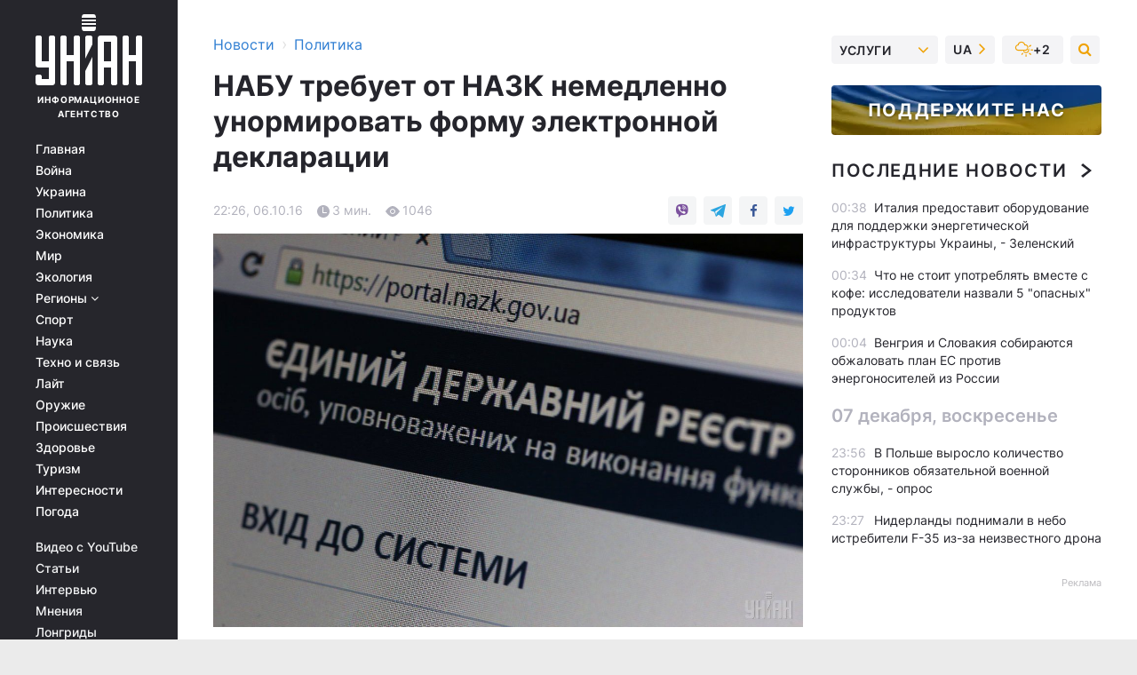

--- FILE ---
content_type: text/html; charset=UTF-8
request_url: https://www.unian.net/politics/1559576-nabu-trebuet-ot-nazk-nemedlenno-unormirovat-formu-elektronnoy-deklaratsii.html
body_size: 31126
content:
    <!doctype html><html lang="ru"><head><meta charset="utf-8"><meta name="viewport" content="width=device-width, initial-scale=1.0, maximum-scale=2"><title>НАБУ требует от НАЗК немедленно унормировать форму электронной декларации</title><meta name="description" content="НАБУ требует от НАЗК немедленно унормировать форму электронной декларации. Читать онлайн в ленте новостей новости политики. главные новости политики в украине сегодня | униан за 06 октября 2016 информационного агентства УНИАН"/><meta name="keywords" content="декларации, НАБУ, деклараций, НАПК, декларирования, иметь, заместители, октября, сентября, Украины, формой, требует, электронной, форму, электронные, унормировать, утвержденной, разногласия, между, фактической, немедленно, высшего, соответствия, формы, законодательству, ответственные, подать, НАЗК, члены, коррупции"/><meta name="theme-color" content="#28282d"><link rel="manifest" href="https://www.unian.net/manifest.json"><link rel="shortcut icon" href="https://www.unian.net/favicon.ico"/><meta property="fb:page_id" content="112821225446278"/><meta property="fb:app_id" content="1728296543975266"/><meta name="application-name" content="УНИАН"><meta name="apple-mobile-web-app-title" content="УНИАН"><meta name="apple-itunes-app" content="app-id=840099366, affiliate-data=ct=smartbannerunian"><link rel="mask-icon" href="https://www.unian.net/images/safari-pinned-tab.svg" color="#28282d"><link rel="apple-touch-icon" href="https://www.unian.net/images/apple-touch-icon.png"><link rel="apple-touch-icon" sizes="76x76" href="https://www.unian.net/images/apple-touch-icon-76x76.png"><link rel="apple-touch-icon" sizes="120x120" href="https://www.unian.net/images/apple-touch-icon-120x120.png"><link rel="apple-touch-icon" sizes="152x152" href="https://www.unian.net/images/apple-touch-icon-152x152.png"><link rel="apple-touch-icon" sizes="180x180" href="https://www.unian.net/images/apple-touch-icon-180x180.png"><link rel="preconnect" href="https://get.optad360.io/" crossorigin><link rel="preconnect" href="https://images.unian.net/" crossorigin><link rel="preconnect" href="https://membrana-cdn.media/" crossorigin><link rel="preconnect" href="https://www.googletagmanager.com/" crossorigin><link rel="preconnect" href="https://static.cloudflareinsights.com" crossorigin><link rel="preconnect" href="https://securepubads.g.doubleclick.net" crossorigin><link rel="preconnect" href="https://pagead2.googlesyndication.com/" crossorigin><link rel="dns-prefetch" href="https://i.ytimg.com/"><link rel="dns-prefetch" href="https://1plus1.video/"><link rel="dns-prefetch" href="https://ls.hit.gemius.pl"><link rel="dns-prefetch" href="https://jsc.idealmedia.io/"><link rel="dns-prefetch" href="https://gaua.hit.gemius.pl/"><link rel="dns-prefetch" href="https://cm.g.doubleclick.net/"><link rel="dns-prefetch" href="https://fonts.googleapis.com/"><link rel="dns-prefetch" href="https://ep2.adtrafficquality.google/"><link rel="dns-prefetch" href="https://ep1.adtrafficquality.google/"><meta property="og:image:width" content="1000"><meta property="og:image:height" content="545"><meta property="og:image:type" content="image/jpeg"><meta property="og:url" content="https://www.unian.net/politics/1559576-nabu-trebuet-ot-nazk-nemedlenno-unormirovat-formu-elektronnoy-deklaratsii.html"/><meta property="og:title" content="НАБУ требует от НАЗК немедленно унормировать форму электронной декларации"/><meta property="og:description" content="Национальное антикоррупционное бюро Украины требует немедленно унормировать форму электронной декларации.
"/><meta property="og:type" content="article"/><meta property="og:image" content="https://images.unian.net/photos/2016_08/thumb_files/1000_545_1471260628-4415-foto-unian.jpg?1"/><meta property="og:published_time" content="2016-10-06T22:26:00+03:00"><meta property="og:modified_time" content="2016-10-06T22:36:56+03:00"><meta property="og:section" content="Политика"><meta name="twitter:card" content="summary_large_image"/><meta name="twitter:site" content="@unian"/><meta name="twitter:title" content="НАБУ требует от НАЗК немедленно унормировать форму электронной декларации"/><meta name="twitter:description" content="Национальное антикоррупционное бюро Украины требует немедленно унормировать форму электронной декларации.
"><meta name="twitter:creator" content="@unian"/><meta name="twitter:image" content="https://images.unian.net/photos/2016_08/thumb_files/1000_545_1471260628-4415-foto-unian.jpg?1"/><meta name="twitter:image:src" content="https://images.unian.net/photos/2016_08/thumb_files/1000_545_1471260628-4415-foto-unian.jpg?1"/><meta name="twitter:domain" content="www.unian.net"/><meta name="robots" content="index, follow, max-image-preview:large"><meta name="telegram:channel" content="@uniannet"><script>
        function loadVideoNts(url) {
            var script = document.createElement('script');
            script.async = true;
            script.src = url;
            document.head.appendChild(script);
        }
        function handleIntersection(entries, observer) {
            entries.forEach(function (entry) {
                if (entry.isIntersecting) {
                    var videoWrapper = entry.target;
                    observer.unobserve(videoWrapper);

                    window.notsyCmd = window.notsyCmd || [];
                    window.notsyCmd.push(function () {
                        window.notsyInit({
                            pageVersionAutodetect: true,
                            targeting: [['site_section', 'politics']]
                        });
                    });

                    videoWrapper.setAttribute('data-loaded', 'true');
                    observer.disconnect(); // Припиняємо спостереження, коли блок був досягнутий

                    // Завантажуємо скрипт після досягнення блока
                    loadVideoNts('https://cdn.membrana.media/uni/ym.js');
                }
            });
        }

        var options = {
            root: null,
            rootMargin: '0px',
            threshold: 0.1
        };

        var observerMembr = new IntersectionObserver(handleIntersection, options);

        document.addEventListener('DOMContentLoaded', function () {
            var videoWrapper = document.querySelector('.nts-video-wrapper:not([data-loaded])');
            if (videoWrapper) {
                observerMembr.observe(videoWrapper);
            }
        });

    </script><link rel="alternate" href="https://www.unian.net/politics/1559576-nabu-trebuet-ot-nazk-nemedlenno-unormirovat-formu-elektronnoy-deklaratsii.html" hreflang="x-default"/><link href="https://www.unian.net/politics/amp-1559576-nabu-trebuet-ot-nazk-nemedlenno-unormirovat-formu-elektronnoy-deklaratsii.html" rel="amphtml"><link rel="canonical" href="https://www.unian.net/politics/1559576-nabu-trebuet-ot-nazk-nemedlenno-unormirovat-formu-elektronnoy-deklaratsii.html"><link rel="preload" as="font" type="font/woff" crossorigin="anonymous" href="https://www.unian.net/build/assets/fonts/Inter/Inter-Bold.woff"><link rel="preload" as="font" type="font/woff" crossorigin="anonymous" href="https://www.unian.net/build/assets/fonts/Inter/Inter-Medium.woff"><link rel="preload" as="font" type="font/woff" crossorigin="anonymous" href="https://www.unian.net/build/assets/fonts/Inter/Inter-Regular.woff"><link rel="preload" as="font" type="font/woff" crossorigin="anonymous" href="https://www.unian.net/build/assets/fonts/Inter/Inter-SemiBold.woff"><style id="top"> *{margin:0;padding:0}body{font-size:14px;line-height:1.5}html{font-family:sans-serif;-ms-text-size-adjust:100%;-webkit-text-size-adjust:100%;-webkit-tap-highlight-color:rgba(0,0,0,0)}[class*=" icon-"],[class^=icon-],html{-webkit-font-smoothing:antialiased}a,img{border:none;outline:none}*{box-sizing:border-box;-webkit-box-sizing:border-box;-moz-box-sizing:border-box}@media (max-width:1184px){.nano-mob>.nano-content-mob{position:absolute;overflow:scroll;overflow-x:hidden;right:0;bottom:0}.nano-mob>.nano-content-mob::-webkit-scrollbar{display:none}.has-scrollbar>.nano-content-mob::-webkit-scrollbar{display:block}.nano-mob>.nano-pane{display:none!important;background:rgba(0,0,0,.25);position:absolute;width:10px;right:0;top:0;bottom:0;visibility:hidden;opacity:.01;-webkit-transition:.2s;-moz-transition:.2s;-o-transition:.2s;transition:.2s;border-radius:5px}.nano-mob>.nano-pane>.nano-slider{display:none;background:#444;position:relative;margin:0 1px;border-radius:3px}}@media (min-width:1185px){.nano-mob>.nano-content{-moz-appearance:none}.hidden-lg{display:none!important}.nano:not(.nano-mob)>.nano-content{position:absolute;overflow:auto;overflow-x:hidden;top:0;right:-12px!important;bottom:0;left:0}}.app-banner{padding:12px 26px 12px 16px;max-width:240px;height:320px;position:relative;margin:0 auto}.app-banner__title{font-weight:700;font-size:24px;line-height:28px;color:#efa205;margin-bottom:8px}.app-banner__text{font-weight:500;font-size:16px;line-height:20px;color:#fff}.app-banner__bottom{position:absolute;bottom:0;display:flex;justify-content:space-between;width:100%;left:0;padding:12px 16px}.app-banner__btn{height:36px;width:calc(50% - 4px);border:2px solid #efa205;border-radius:8px;text-align:center;line-height:30px}</style><link rel="stylesheet" href="https://www.unian.net/build/post.25f14eadfe90cdfe026eadb8063872ef.css"><style>
        .nts-video {width: 100%; height: calc(100vw / 16 * 9); max-height: 270px; margin: 10px auto; }
        .nts-video-wrapper {max-width: 670px;background: #383842;padding: 8px 16px 16px;border-radius: 4px;margin : 16px 0;overflow: hidden}
        .nts-video-label svg{margin-right: 8px;}
        .nts-video-label {font-weight: 600;font-size: 16px;line-height: 24px;align-self: start;letter-spacing: 0.08em;text-transform: uppercase;color: #B2B2BD;flex-start;align-items: center;
            display: flex;}

        @media (min-width: 1024px) {
            .nts-video {height: 360px; max-height: 360px;    margin-bottom: unset;}
        }
        @media (max-width: 1200px) {


        }

    </style><script type="application/ld+json">{"@context":"https:\/\/schema.org","@type":"NewsArticle","headline":"НАБУ требует от НАЗК немедленно унормировать форму электронной декларации","description":"Национальное антикоррупционное бюро Украины требует немедленно унормировать форму электронной декларации.","articleSection":"Политика","inLanguage":"ru","isAccessibleForFree":true,"datePublished":"2016-10-06T22:26:00+03:00","dateModified":"2016-10-06T22:36:56+03:00","mainEntityOfPage":{"@type":"WebPage","@id":"https:\/\/www.unian.net\/politics\/1559576-nabu-trebuet-ot-nazk-nemedlenno-unormirovat-formu-elektronnoy-deklaratsii.html"},"image":{"@type":"ImageObject","url":"https:\/\/images.unian.net\/photos\/2016_08\/thumb_files\/1200_0_1471260628-4415-foto-unian.jpg"},"publisher":{"@type":"Organization","name":"УНИАН","legalName":"Украинское независимое информационное агентство УНИАН","url":"https:\/\/www.unian.net\/","sameAs":["https:\/\/www.facebook.com\/uniannet\/","https:\/\/www.facebook.com\/UNIAN.ua","https:\/\/www.facebook.com\/unian.ukraine","https:\/\/www.facebook.com\/pogoda.unian\/","https:\/\/www.facebook.com\/devichnikunian\/","https:\/\/www.facebook.com\/starsunian\/","https:\/\/x.com\/unian","https:\/\/t.me\/uniannet","https:\/\/invite.viber.com\/?g2=AQA%2Fnf2OzxyI50pG6plG5XH2%2FokWAnOf0dNcAMevia2uE9z%2FYouMau7DjYf%2B06f1&lang=ru","https:\/\/www.youtube.com\/@unian","https:\/\/www.youtube.com\/@unian_tv","https:\/\/uk.wikipedia.org\/wiki\/%D0%A3%D0%9D%D0%86%D0%90%D0%9D","https:\/\/ru.wikipedia.org\/wiki\/%D0%A3%D0%9D%D0%98%D0%90%D0%9D","https:\/\/www.linkedin.com\/company\/96838031\/"],"foundingDate":1993,"logo":{"@type":"ImageObject","url":"https:\/\/www.unian.net\/images\/unian_schema.png","width":95,"height":60},"address":{"@type":"PostalAddress","streetAddress":"ул. Кириловская 23","addressLocality":"Киев","postalCode":"01001","addressCountry":"UA"},"contactPoint":{"@type":"ContactPoint","email":"unian.headquoters@unian.net","telephone":"+38-044-498-07-60","contactType":"headquoters","areaServed":"UA","availableLanguage":["uk-UA","ru-UA","en-UA"]}},"name":"УНИАН редакция","author":{"@type":"Person","0":"УНИАН редакция"},"articleBody":"НАБУ будет иметь сомнительные перспективы привлечения к ответственности потенциальных коррупционеров \/ фото УНИАН\r\n\r\n\r\nОб этом НАБУ отмечает в сообщении, размещенном в Facebook.\r\n\r\nОтмечается, что НАБУ будет иметь сомнительные перспективы привлечения к ответственности потенциальных коррупционеров, если Национальное агентство по вопросам предотвращения коррупции не устранит разногласия между фактической формой е-декларации и утвержденной НАПК в июне 2016 года.\r\n\r\nЧитайте такжеМВФ ожидает публикацию деклараций чиновников высшего ранга до конца октября\r\n\r\nКак отметили в НАБУ, эти разногласия ставят под сомнение легитимность заполненных деклараций, соответственно, становится невозможным доказать состав преступления по статье 366 Уголовного кодекса Украины (&laquo;Декларирование недостоверной информации&raquo;).\r\n\r\n&laquo;Только при условии соответствия формы декларации действующему законодательству, НАБУ и НАПК будут иметь правовые основания для анализа поданных деклараций на предмет наличия в них признаков административных или уголовных правонарушений. Поэтому этот вопрос требует немедленного урегулирования&raquo;, - говорится в сообщении.\r\n\r\nВ ведомстве также сообщили, что сотрудники НАБУ начали подавать электронные декларации 1 сентября. По состоянию на вечер 6 октября подано 20 деклараций, в том числе 15 &ndash; от детективов Бюро.\r\n\r\nЧитайте такжеФункциональная сторона запущенной системы е-декларирования не идеальная - глава НАЗК\r\n\r\n&laquo;После устранения противоречий между фактической формой е-декларации и формой, утвержденной НАПК, процесс декларирования пойдет гораздо скорее&raquo;, - добавили в НАБУ.\r\n\r\nКак сообщал УНИАН, 5 октября министр юстиции Павел Петренко заявил о наличии проблем в НАПК относительно соответствия формы электронной декларации антикоррупционному законодательству.\r\n\r\nОн отметил, что форма декларации на сайте ведомства не соответствует решению самого Нацагентства, например, там можно подать несколько деклараций.\r\n\r\nСистему е-декларирования запустили в соответствии с законом &laquo;О предотвращении коррупции&raquo; в полночь 1 сентября. С 1 сентября расширенные электронные декларации в течение 60 дней должны подать чиновники, занимающие ответственные и особо ответственные должности: президент и премьер-министр с советниками и помощниками, члены Кабмина, заместители министров, члены Нацкомиссии и Антимонопольного комитета, председатели Фонда госимущества и НБУ и их заместители, народные депутаты, государственные служащие категории &laquo;А&raquo; или &laquo;Б&raquo;, судьи, прокуроры и следователи, руководители, заместители руководителей государственных органов, юрисдикция которых распространяется на всю территорию Украины, военные должностные лица высшего офицерского состава."}</script><script type="application/ld+json">{"@context":"https:\/\/schema.org","@type":"BreadcrumbList","itemListElement":[{"@type":"ListItem","position":1,"item":{"@id":"https:\/\/www.unian.net\/","name":"Новости"}},{"@type":"ListItem","position":2,"item":{"@id":"https:\/\/www.unian.net\/politics","name":"Политика"}},{"@type":"ListItem","position":3,"item":{"@id":"https:\/\/www.unian.net\/politics\/1559576-nabu-trebuet-ot-nazk-nemedlenno-unormirovat-formu-elektronnoy-deklaratsii.html","name":"НАБУ требует от НАЗК немедленно унормировать форму электронной декларации"}}]}</script><link rel="alternate" type="application/rss+xml" href="https://rss.unian.net/site/gplay_52_rus.rss"/><script type="application/ld+json">{"@context":"https:\/\/schema.org","@type":"SoftwareApplication","name":"УНИАН","operatingSystem":"iOS 13.0 or later","applicationCategory":"BusinessApplication","offers":{"@type":"Offer","price":"0","priceCurrency":"USD"}}</script><script type="application/ld+json">{"@context":"https:\/\/schema.org","@type":"SoftwareApplication","name":"УНИАН","operatingSystem":"ANDROID","applicationCategory":"BusinessApplication","offers":{"@type":"Offer","price":"0","priceCurrency":"USD"}}</script><script type="application/ld+json">{"@context":"https:\/\/schema.org","@type":"Organization","name":"УНИАН","legalName":"Украинское независимое информационное агентство УНИАН","url":"https:\/\/www.unian.net\/","sameAs":["https:\/\/www.facebook.com\/uniannet\/","https:\/\/www.facebook.com\/UNIAN.ua","https:\/\/www.facebook.com\/unian.ukraine","https:\/\/www.facebook.com\/pogoda.unian\/","https:\/\/www.facebook.com\/devichnikunian\/","https:\/\/www.facebook.com\/starsunian\/","https:\/\/x.com\/unian","https:\/\/t.me\/uniannet","https:\/\/invite.viber.com\/?g2=AQA%2Fnf2OzxyI50pG6plG5XH2%2FokWAnOf0dNcAMevia2uE9z%2FYouMau7DjYf%2B06f1&lang=ru","https:\/\/www.youtube.com\/@unian","https:\/\/www.youtube.com\/@unian_tv","https:\/\/uk.wikipedia.org\/wiki\/%D0%A3%D0%9D%D0%86%D0%90%D0%9D","https:\/\/ru.wikipedia.org\/wiki\/%D0%A3%D0%9D%D0%98%D0%90%D0%9D","https:\/\/www.linkedin.com\/company\/96838031\/"],"foundingDate":1993,"logo":{"@type":"ImageObject","url":"https:\/\/www.unian.net\/images\/unian_schema.png","width":95,"height":60},"address":{"@type":"PostalAddress","streetAddress":"ул. Кириловская 23","addressLocality":"Киев","postalCode":"01001","addressCountry":"UA"},"contactPoint":{"@type":"ContactPoint","email":"unian.headquoters@unian.net","telephone":"+38-044-498-07-60","contactType":"headquoters","areaServed":"UA","availableLanguage":["uk-UA","ru-UA","en-UA"]}}</script><script type="application/ld+json">{"@context":"https:\/\/schema.org","@type":"NewsMediaOrganization","name":"УНИАН","legalName":"Украинское независимое информационное агентство УНИАН","url":"https:\/\/www.unian.net\/","sameAs":["https:\/\/www.facebook.com\/uniannet\/","https:\/\/www.facebook.com\/UNIAN.ua","https:\/\/www.facebook.com\/unian.ukraine","https:\/\/www.facebook.com\/pogoda.unian\/","https:\/\/www.facebook.com\/devichnikunian\/","https:\/\/www.facebook.com\/starsunian\/","https:\/\/x.com\/unian","https:\/\/t.me\/uniannet","https:\/\/invite.viber.com\/?g2=AQA%2Fnf2OzxyI50pG6plG5XH2%2FokWAnOf0dNcAMevia2uE9z%2FYouMau7DjYf%2B06f1&lang=ru","https:\/\/www.youtube.com\/@unian","https:\/\/www.youtube.com\/@unian_tv","https:\/\/uk.wikipedia.org\/wiki\/%D0%A3%D0%9D%D0%86%D0%90%D0%9D","https:\/\/ru.wikipedia.org\/wiki\/%D0%A3%D0%9D%D0%98%D0%90%D0%9D","https:\/\/www.linkedin.com\/company\/96838031\/"],"foundingDate":1993,"logo":{"@type":"ImageObject","url":"https:\/\/www.unian.net\/images\/unian_schema.png","width":95,"height":60},"address":{"@type":"PostalAddress","streetAddress":"ул. Кириловская 23","addressLocality":"Киев","postalCode":"01001","addressCountry":"UA"},"contactPoint":{"@type":"ContactPoint","email":"unian.headquoters@unian.net","telephone":"+38-044-498-07-60","contactType":"headquoters","areaServed":"UA","availableLanguage":["uk-UA","ru-UA","en-UA"]}}</script><script type="application/ld+json">{"@context":"https:\/\/schema.org","@type":"WebSite","name":"Украинское независимое информационное агентство УНИАН","alternateName":"УНИАН","url":"https:\/\/www.unian.net\/","potentialAction":{"@type":"SearchAction","target":"https:\/\/www.unian.net\/search?q={search_term_string}","query-input":"required name=search_term_string"},"author":{"@type":"NewsMediaOrganization","name":"УНИАН","legalName":"Украинское независимое информационное агентство УНИАН","url":"https:\/\/www.unian.net\/","sameAs":["https:\/\/www.facebook.com\/uniannet\/","https:\/\/www.facebook.com\/UNIAN.ua","https:\/\/www.facebook.com\/unian.ukraine","https:\/\/www.facebook.com\/pogoda.unian\/","https:\/\/www.facebook.com\/devichnikunian\/","https:\/\/www.facebook.com\/starsunian\/","https:\/\/x.com\/unian","https:\/\/t.me\/uniannet","https:\/\/invite.viber.com\/?g2=AQA%2Fnf2OzxyI50pG6plG5XH2%2FokWAnOf0dNcAMevia2uE9z%2FYouMau7DjYf%2B06f1&lang=ru","https:\/\/www.youtube.com\/@unian","https:\/\/www.youtube.com\/@unian_tv","https:\/\/uk.wikipedia.org\/wiki\/%D0%A3%D0%9D%D0%86%D0%90%D0%9D","https:\/\/ru.wikipedia.org\/wiki\/%D0%A3%D0%9D%D0%98%D0%90%D0%9D","https:\/\/www.linkedin.com\/company\/96838031\/"],"foundingDate":1993,"logo":{"@type":"ImageObject","url":"https:\/\/www.unian.net\/images\/unian_schema.png","width":95,"height":60},"address":{"@type":"PostalAddress","streetAddress":"ул. Кириловская 23","addressLocality":"Киев","postalCode":"01001","addressCountry":"UA"},"contactPoint":{"@type":"ContactPoint","email":"unian.headquoters@unian.net","telephone":"+38-044-498-07-60","contactType":"headquoters","areaServed":"UA","availableLanguage":["uk-UA","ru-UA","en-UA"]}},"creator":{"@type":"NewsMediaOrganization","name":"УНИАН","legalName":"Украинское независимое информационное агентство УНИАН","url":"https:\/\/www.unian.net\/","sameAs":["https:\/\/www.facebook.com\/uniannet\/","https:\/\/www.facebook.com\/UNIAN.ua","https:\/\/www.facebook.com\/unian.ukraine","https:\/\/www.facebook.com\/pogoda.unian\/","https:\/\/www.facebook.com\/devichnikunian\/","https:\/\/www.facebook.com\/starsunian\/","https:\/\/x.com\/unian","https:\/\/t.me\/uniannet","https:\/\/invite.viber.com\/?g2=AQA%2Fnf2OzxyI50pG6plG5XH2%2FokWAnOf0dNcAMevia2uE9z%2FYouMau7DjYf%2B06f1&lang=ru","https:\/\/www.youtube.com\/@unian","https:\/\/www.youtube.com\/@unian_tv","https:\/\/uk.wikipedia.org\/wiki\/%D0%A3%D0%9D%D0%86%D0%90%D0%9D","https:\/\/ru.wikipedia.org\/wiki\/%D0%A3%D0%9D%D0%98%D0%90%D0%9D","https:\/\/www.linkedin.com\/company\/96838031\/"],"foundingDate":1993,"logo":{"@type":"ImageObject","url":"https:\/\/www.unian.net\/images\/unian_schema.png","width":95,"height":60},"address":{"@type":"PostalAddress","streetAddress":"ул. Кириловская 23","addressLocality":"Киев","postalCode":"01001","addressCountry":"UA"},"contactPoint":{"@type":"ContactPoint","email":"unian.headquoters@unian.net","telephone":"+38-044-498-07-60","contactType":"headquoters","areaServed":"UA","availableLanguage":["uk-UA","ru-UA","en-UA"]}},"publisher":{"@type":"NewsMediaOrganization","name":"УНИАН","legalName":"Украинское независимое информационное агентство УНИАН","url":"https:\/\/www.unian.net\/","sameAs":["https:\/\/www.facebook.com\/uniannet\/","https:\/\/www.facebook.com\/UNIAN.ua","https:\/\/www.facebook.com\/unian.ukraine","https:\/\/www.facebook.com\/pogoda.unian\/","https:\/\/www.facebook.com\/devichnikunian\/","https:\/\/www.facebook.com\/starsunian\/","https:\/\/x.com\/unian","https:\/\/t.me\/uniannet","https:\/\/invite.viber.com\/?g2=AQA%2Fnf2OzxyI50pG6plG5XH2%2FokWAnOf0dNcAMevia2uE9z%2FYouMau7DjYf%2B06f1&lang=ru","https:\/\/www.youtube.com\/@unian","https:\/\/www.youtube.com\/@unian_tv","https:\/\/uk.wikipedia.org\/wiki\/%D0%A3%D0%9D%D0%86%D0%90%D0%9D","https:\/\/ru.wikipedia.org\/wiki\/%D0%A3%D0%9D%D0%98%D0%90%D0%9D","https:\/\/www.linkedin.com\/company\/96838031\/"],"foundingDate":1993,"logo":{"@type":"ImageObject","url":"https:\/\/www.unian.net\/images\/unian_schema.png","width":95,"height":60},"address":{"@type":"PostalAddress","streetAddress":"ул. Кириловская 23","addressLocality":"Киев","postalCode":"01001","addressCountry":"UA"},"contactPoint":{"@type":"ContactPoint","email":"unian.headquoters@unian.net","telephone":"+38-044-498-07-60","contactType":"headquoters","areaServed":"UA","availableLanguage":["uk-UA","ru-UA","en-UA"]}},"datePublished":"2025-12-08T00:59:58+02:00","dateModified":"2025-12-08T00:59:58+02:00","inLanguage":"ru"}</script><link href="https://www.googletagmanager.com/gtag/js?id=G-TECJ2YKWSJ" rel="preload" as="script"><script async src="https://www.googletagmanager.com/gtag/js?id=G-TECJ2YKWSJ"></script><script>window.dataLayer = window.dataLayer || [];function gtag(){dataLayer.push(arguments);}gtag('js', new Date());gtag('config', 'G-TECJ2YKWSJ');</script><script>(function(w,d,s,l,i){w[l]=w[l]||[];w[l].push({'gtm.start':new Date().getTime(),event:'gtm.js'});var f=d.getElementsByTagName(s)[0],j=d.createElement(s),dl=l!='dataLayer'?'&l='+l:'';j.async=true;j.src='https://www.googletagmanager.com/gtm.js?id='+i+dl;f.parentNode.insertBefore(j,f);})(window,document,'script','dataLayer','GTM-N24V2BL');</script></head><body class="home" data-infinite-scroll=""><div id="page_content" class="container main-wrap" data-page="1" data-page-max="50"><div class="main-column row m-0"><div class="col-lg-2 col-sm-12 prl0"><div class="main-menu"><div class="main-menu__content nano"><div class="nano-content"><div class="inside-nano-content"><a href="javascript:void(0);" id="trigger" class="menu-trigger hidden-lg" aria-label="menu"></a><div class="main-menu__logo"><a href="https://www.unian.net/"><img src="https://www.unian.net/images/unian-logo.svg" alt="Информационное агентство" width="120" height="80"/><div class="main-menu__logo-text">Информационное агентство</div></a></div><div class="hidden-lg main-menu__search"><div class="header-search__toggle hidden-lg" style="width: 15px; height: 19px"><i class="fa fa-search"></i></div><form method="GET" action="https://www.unian.net/search" class="header-search__form disactive"><div class="header-search__close hidden-lg">+</div><input type="text" name="q" aria-label="search" class="header-search__input" placeholder=" "/><input type="hidden" name="token" value="1334317574"/><button type="submit" class="header-search__button" aria-label="search"><i class="fa fa-search"></i></button></form></div><nav class="main-menu__nav mp-menu nano nano-mob" id="mp-menu"><div class="main-menu__close hidden-lg">+</div><div class="nano-content nano-content-mob"><div class="mp-level main-menu__list"><ul><li class="main-menu__item"><a href="https://www.unian.net/">Главная</a></li><li class="main-menu__item"><a href="https://www.unian.net/war">Война</a></li><li class="main-menu__item"><a href="https://www.unian.net/society">Украина</a></li><li class="main-menu__item"><a href="https://www.unian.net/politics">Политика</a></li><li class="main-menu__item"><a href="https://www.unian.net/economics">Экономика</a></li><li class="main-menu__item"><a href="https://www.unian.net/world">Мир</a></li><li class="main-menu__item"><a href="https://www.unian.net/ecology">Экология</a></li><li class="main-menu__item has-submenu"><a href="javascript:void(0);">Регионы <i class="fa fa-angle-down"></i></a><div class="sub-level main-menu__sub-list"><ul><li><a href="https://www.unian.net/kyiv">Киев</a></li><li><a href="https://www.unian.net/lvov">Львов</a></li><li><a href="https://www.unian.net/dnepropetrovsk">Днепр</a></li><li><a href="https://www.unian.net/kharkiv">Харьков</a></li><li><a href="https://www.unian.net/odessa">Одесса</a></li></ul></div></li><li class="main-menu__item"><a href="https://sport.unian.net/">Спорт</a></li><li class="main-menu__item"><a href="https://www.unian.net/science">Наука</a></li><li class="main-menu__item"><a href="https://www.unian.net/techno">Техно и связь</a></li><li class="main-menu__item"><a href="https://www.unian.net/lite">Лайт</a></li><li class="main-menu__item"><a href="https://www.unian.net/weapons">Оружие</a></li><li class="main-menu__item"><a href="https://www.unian.net/incidents">Происшествия</a></li><li class="main-menu__item"><a href="https://health.unian.net/">Здоровье</a></li><li class="main-menu__item"><a href="https://www.unian.net/tourism">Туризм</a></li><li class="main-menu__item"><a href="https://www.unian.net/curiosities">Интересности</a></li><li class="main-menu__item"><a href="https://pogoda.unian.net">Погода</a></li></ul></div><div class="main-menu__services main-menu__list"><ul><li class="main-menu__item"><a href="https://www.unian.net/video-youtube">Видео с YouTube</a></li><li class="main-menu__item"><a href="https://www.unian.net/detail/publications">Статьи</a></li><li class="main-menu__item"><a href="https://www.unian.net/detail/interviews">Интервью</a></li><li class="main-menu__item"><a href="https://www.unian.net/detail/opinions">Мнения</a></li><li class="main-menu__item"><a href="https://www.unian.net/longrids">Лонгриды</a></li><li class="main-menu__item hidden-lg"><a href="https://www.unian.net/static/press/live">Пресс-центр</a></li><li class="main-menu__item has-submenu hidden-lg"><a href="javascript:void(0);">Услуги<i class="fa fa-angle-down"></i></a><div class="sub-level main-menu__sub-list"><ul><li><a href="https://www.unian.net/static/advertising/advert">Реклама на сайте</a></li><li><a href="https://www.unian.net/static/press/about">Пресс-центр</a></li><li><a href="https://photo.unian.net/">Фотобанк</a></li><li><a href="https://www.unian.net/static/monitoring/about">Мониторинг СМИ</a></li><li><a href="https://www.unian.net/static/subscription/products">Подписка на новости</a></li></ul></div></li></ul></div><div class="main-menu__services main-menu__list"><ul><li class="main-menu__item"><a href="https://www.unian.net/news/archive">Архив</a></li><li class="main-menu__item "><a href="https://www.unian.net/vacancy">Вакансии</a></li><li class="main-menu__item"><a href="https://www.unian.net/static/contacts">Контакты</a></li></ul></div></div></nav></div></div></div><div id="M473096ScriptRootC1436947" class="ideal-story" data-attribute="https://jsc.idealmedia.io/u/n/unian.net.1436947.js"></div></div></div><div class="col-lg-10 col-sm-12"><div class=" hot-news--negative"  ></div><div  class="running-line--negative"></div><div class="content-column"
											><div id="block_left_column_content" class="left-column sm-w-100"
																					 data-ajax-url="https://www.unian.net/politics/1559576-nabu-trebuet-ot-nazk-nemedlenno-unormirovat-formu-elektronnoy-deklaratsii.html"
																	><div class=" infinity-item"
         data-url="https://www.unian.net/politics/1559576-nabu-trebuet-ot-nazk-nemedlenno-unormirovat-formu-elektronnoy-deklaratsii.html"
         data-title="НАБУ требует от НАЗК немедленно унормировать форму электронной декларации"
         data-io-article-url="https://www.unian.net/politics/1559576-nabu-trebuet-ot-nazk-nemedlenno-unormirovat-formu-elektronnoy-deklaratsii.html"
         data-prev-url="https://www.unian.net/politics"
    ><div class="article "><div class="top-bredcr "><div class="breadcrumbs"><ol vocab="https://schema.org/" typeof="BreadcrumbList"><li property="itemListElement" typeof="ListItem"><a property="item" typeof="WebPage"
               href="/detail/all_news"><span
                        property="name">  Новости</span></a><meta property="position" content="1"></li><li><span>›</span></li><li property="itemListElement" typeof="ListItem"><a property="item" typeof="WebPage"
                   href="https://www.unian.net/politics"><span
                            property="name">  Политика</span></a><meta property="position" content="2"></li></ol></div></div><h1>НАБУ требует от НАЗК немедленно унормировать форму электронной декларации</h1><div class="article__info    "><div><div class="article__info-item time ">22:26, 06.10.16</div><span class="article__info-item comments"><i class="unian-read"></i>
                                3 мин.
                            </span><span class="article__info-item views"><i class="unian-eye"></i><span id="js-views-1559576"></span><script>
    function CreateRequest() {
        var Request = false;

        if (window.XMLHttpRequest) {
            //Gecko-совместимые браузеры, Safari, Konqueror
            Request = new XMLHttpRequest();
        } else if (window.ActiveXObject) {
            //Internet explorer
            try {
                Request = new ActiveXObject("Microsoft.XMLHTTP");
            } catch (CatchException) {
                Request = new ActiveXObject("Msxml2.XMLHTTP");
            }
        }

        if (!Request) {
            return null;
        }

        return Request;
    }

    /*
        Функция посылки запроса к файлу на сервере
        r_method  - тип запроса: GET или POST
        r_path    - путь к файлу
        r_args    - аргументы вида a=1&b=2&c=3...
        r_handler - функция-обработчик ответа от сервера
    */
    function SendRequest(r_method, r_path, r_args, r_handler) {
        //Создаём запрос
        var Request = CreateRequest();

        //Проверяем существование запроса еще раз
        if (!Request) {
            return;
        }

        //Назначаем пользовательский обработчик
        Request.onreadystatechange = function() {
            //Если обмен данными завершен
            if (Request.readyState == 4) {
                if (Request.status == 200) {
                    //Передаем управление обработчику пользователя
                    r_handler(Request);
                }
            }
        }

        //Проверяем, если требуется сделать GET-запрос
        if (r_method.toLowerCase() == "get" && r_args.length > 0)
            r_path += "?" + r_args;

        //Инициализируем соединение
        Request.open(r_method, r_path, true);

        if (r_method.toLowerCase() == "post") {
            //Если это POST-запрос

            //Устанавливаем заголовок
            Request.setRequestHeader("Content-Type","application/x-www-form-urlencoded; charset=utf-8");
            //Посылаем запрос
            Request.send(r_args);
        } else {
            //Если это GET-запрос
            Request.responseType = 'json';
            //Посылаем нуль-запрос
            Request.send(null);
        }
    }

    //Создаем функцию обработчик
    var Handler = function(Request) {
        document.getElementById("js-views-1559576").innerHTML = ' ' + Request.response.views;
    }

    //Отправляем запрос
    SendRequest("GET", '/ajax/views/1559576', "", Handler);
</script></span></div><div class="article-shares " data-url="https://www.unian.net/politics/1559576-nabu-trebuet-ot-nazk-nemedlenno-unormirovat-formu-elektronnoy-deklaratsii.html"><div class="social-likes"><a href="viber://forward?text=https://www.unian.net/politics/1559576-nabu-trebuet-ot-nazk-nemedlenno-unormirovat-formu-elektronnoy-deklaratsii.html" class="vb" rel="nofollow noopener"><i class="unian-viber"></i></a><a href="https://telegram.me/share/url?url=https://www.unian.net/politics/1559576-nabu-trebuet-ot-nazk-nemedlenno-unormirovat-formu-elektronnoy-deklaratsii.html" class="tg" rel="nofollow noopener"><i class="unian-telegramm"></i></a><a href="https://www.facebook.com/sharer.php?u=https://www.unian.net/politics/1559576-nabu-trebuet-ot-nazk-nemedlenno-unormirovat-formu-elektronnoy-deklaratsii.html" class="fb" rel="nofollow noopener"><i class="fa fa-facebook"></i></a><a href="https://twitter.com/share?&url=https://www.unian.net/politics/1559576-nabu-trebuet-ot-nazk-nemedlenno-unormirovat-formu-elektronnoy-deklaratsii.html&text=НАБУ требует от НАЗК немедленно унормировать форму электронной декларации" class="tw" rel="nofollow noopener"><i class="fa fa-twitter"></i></a></div></div></div><div class="article-text  "><div class="photo_block "><img alt="фото УНІАН" src="[data-uri]" title="фото УНІАН" data-src="https://images.unian.net/photos/2016_08/1471260628-4415-foto-unian.jpg" class="lazy"><div class="subscribe_photo_text">НАБУ будет иметь сомнительные перспективы привлечения к ответственности потенциальных коррупционеров / фото УНИАН</div></div><p>Об этом НАБУ отмечает в сообщении, размещенном в Facebook.</p><p>Отмечается, что НАБУ будет иметь сомнительные перспективы привлечения к ответственности потенциальных коррупционеров, если Национальное агентство по вопросам предотвращения коррупции не устранит разногласия между фактической формой е-декларации и утвержденной НАПК в июне 2016 года.</p><p><a target="_blank" class="read-also" data-src="" href="https://www.unian.ua/politics/1552816-mvf-ochikue-na-publikatsiyu-deklaratsiy-chinovnikiv-vischogo-rangu-do-kintsya-jovtnya.html?utm_source=unian&amp;utm_medium=related_news&amp;utm_campaign=related_news_in_post"><span class="read-also-text">Читайте также</span><span class="read-also-info">МВФ ожидает публикацию деклараций чиновников высшего ранга до конца октября</span></a></p><div><div class="nts-video-wrapper"><div class="nts-video-label"><svg xmlns="http://www.w3.org/2000/svg" width="24" height="24" viewbox="0 0 24 24" fill="none"><path d="M17 12L9 16L9 8L17 12Z" fill="#B2B2BD"></path><rect x="0.5" y="0.5" width="23" height="23" rx="11.5" stroke="#B2B2BD"></rect></svg>Видео дня</div><div class="nts-video UNI_VIDEO"></div></div></div><p>Как отметили в НАБУ, эти разногласия ставят под сомнение легитимность заполненных деклараций, соответственно, становится невозможным доказать состав преступления по статье 366 Уголовного кодекса Украины («Декларирование недостоверной информации»).</p><p>«Только при условии соответствия формы декларации действующему законодательству, НАБУ и НАПК будут иметь правовые основания для анализа поданных деклараций на предмет наличия в них признаков административных или уголовных правонарушений. Поэтому этот вопрос требует немедленного урегулирования», - говорится в сообщении.</p><p>В ведомстве также сообщили, что сотрудники НАБУ начали подавать электронные декларации 1 сентября. По состоянию на вечер 6 октября подано 20 деклараций, в том числе 15 – от детективов Бюро.</p><p><a target="_blank" class="read-also" data-src="" href="https://www.unian.ua/economics/finance/1550196-funktsionalna-storona-zapuschenoji-sistemi-e-deklaruvannya-ne-e-idealna-golova-nazk.html?utm_source=unian&amp;utm_medium=related_news&amp;utm_campaign=related_news_in_post"><span class="read-also-text">Читайте также</span><span class="read-also-info">Функциональная сторона запущенной системы е-декларирования не идеальная - глава НАЗК</span></a></p><p>«После устранения противоречий между фактической формой е-декларации и формой, утвержденной НАПК, процесс декларирования пойдет гораздо скорее», - добавили в НАБУ.</p><p>Как сообщал УНИАН, 5 октября министр юстиции Павел Петренко заявил о наличии проблем в НАПК относительно соответствия формы электронной декларации антикоррупционному законодательству.</p><p>Он отметил, что форма декларации на сайте ведомства не соответствует решению самого Нацагентства, например, там можно подать несколько деклараций.</p><p>Систему <a href="https://www.unian.ua/politics/1496837-nazk-uhvalilo-rishennya-pro-zapusk-sistemi-e-deklaruvannya-z-1-veresnya.html" target="_blank">е-декларирования запустили</a> в соответствии с законом «О предотвращении коррупции» в полночь 1 сентября. С 1 сентября расширенные электронные декларации в течение 60 дней должны подать чиновники, занимающие ответственные и особо ответственные должности: президент и премьер-министр с советниками и помощниками, члены Кабмина, заместители министров, члены Нацкомиссии и Антимонопольного комитета, председатели Фонда госимущества и НБУ и их заместители, народные депутаты, государственные служащие категории «А» или «Б», судьи, прокуроры и следователи, руководители, заместители руководителей государственных органов, юрисдикция которых распространяется на всю территорию Украины, военные должностные лица высшего офицерского состава.</p></div><a href="https://donate.unian.net" class="support-post"><span class="support-post__text">Помогите проекту</span><span class="support-post__btn">Поддержите нас</span></a><div class="article-bottom  "><div class="social-btn-bottom"><a href="https://t.me/uniannet" class="social-btn-bottom__item tg"
       target="_blank" rel="nofollow noopener"><i class="unian-telegramm"></i><span>Читать УНИАН в Telegram</span></a><a href="https://www.facebook.com/UNIAN.net" class="social-btn-bottom__item fb"
       target="_blank" rel="nofollow noopener"><i class="unian-fb"></i><span>Читать УНИАН в Facebook</span></a></div></div><div class="partner-news margin-top-20"     style="height: 520px"  ><div class="title-without-border black">
    Новости партнеров
</div><div class="  article-bottom-gallery-slider"><iframe data-src="/content/li-987-rus.html" style="width:100%" loading="lazy" class="partners-iframe"
                height="470" frameborder="0" scrolling="no" title="partners news"></iframe></div></div></div></div></div><div id="block_right_column_content" class="right-column newsfeed  d-none d-md-block"

																							><div class="tools"><div class="dropdown tools__dropdown tools__item"><a href="javascript:void(0);" class="dropdown-toggle">
            Услуги
            <i class="fa fa-angle-down"></i></a><div class="dropdown-menu"><a class="dropdown__item" href="https://www.unian.net/static/advertising/advert">Реклама</a><a class="dropdown__item" href="https://www.unian.net/static/press/about">Пресс-центр</a><a class="dropdown__item" href="https://photo.unian.net/">Фотобанк</a><a class="dropdown__item" href="https://www.unian.net/static/monitoring/about">Мониторинг</a></div></div><div class="tools__item"><a href="https://www.unian.ua/" class="tools__link"><span>
                                     UA
                             </span><i class="fa fa-angle-right"></i></a></div><div class="tools__item" style="width: 69px; justify-content: center"><a               href="https://pogoda.unian.net"
              class="tools__link" id="unian_weather_widget"><i class="fa fa-sun-o mr-1"></i><div></div></a></div><div class="tools__item tools-search"><div class="tools-search__toggle"><i class="fa fa-search"></i></div><form method="GET" action="https://www.unian.net/search" class="tools-search__form"><input type="text" name="q" aria-label="search" class="tools-search__input" placeholder=" " maxlength="20"/><input type="hidden" name="token" value="1558801812"/><button type="submit" class="tools-search__button" aria-label="search"><i class="fa fa-search"></i></button></form></div></div><a href="https://donate.unian.net  " class="support-unian">
            Поддержите нас
        </a><!-- Block all_news start --><div  data-vr-zone="all_right_news" class="block-base ajax-block-container"><section class="newsfeed-column"><a href="https://www.unian.net/detail/all_news" class="title-bordered">
        

                                                                                Последние новости
                                                            <i class="unian-arrow-more"></i></a><div
                                             data-block-ajax-url="https://www.unian.net/ajax/all_news?page_route=news_post_with_rubric_subslug_new"
                data-ajax-page="1"
                data-ajax-limit="75"
                data-counter=""
                    ><ul class="newsfeed__list "><li class="newsfeed__item"><span class="newsfeed__time">00:38</span><h3 class="newsfeed__link"><a href="https://www.unian.net/economics/energetics/italiya-predostavit-oborudovanie-dlya-podderzhki-energeticheskoy-infrastruktury-ukrainy-zelenskiy-13219653.html"  data-vr-contentbox="news_0">Италия предоставит оборудование для поддержки энергетической инфраструктуры Украины, - Зеленский</a></h3></li><li class="newsfeed__item"><span class="newsfeed__time">00:34</span><h3 class="newsfeed__link"><a href="https://www.unian.net/curiosities/chto-nelzya-sochetat-s-kofe-sovety-ekspertov-13219536.html"  data-vr-contentbox="news_1">Что не стоит употреблять вместе с кофе: исследователи назвали 5 "опасных" продуктов</a></h3></li><li class="newsfeed__item"><span class="newsfeed__time">00:04</span><h3 class="newsfeed__link"><a href="https://www.unian.net/economics/energetics/vengriya-siyyarto-soobshchil-o-namerenii-cherez-sud-obzhalovat-zapret-energonositeley-iz-rf-13219641.html"  data-vr-contentbox="news_2">Венгрия и Словакия собираются обжаловать план ЕС против энергоносителей из России</a></h3></li><li class="newsfeed__date"><a href="https://www.unian.net/news/archive/20251207">07 декабря, воскресенье</a></li><li class="newsfeed__item"><span class="newsfeed__time">23:56</span><h3 class="newsfeed__link"><a href="https://www.unian.net/world/polsha-opros-pokazal-rost-storonnikov-sluzhby-v-armii-sredi-polyakov-13219635.html"  data-vr-contentbox="news_3">В Польше выросло количество сторонников обязательной военной службы, - опрос</a></h3></li><li class="newsfeed__item"><span class="newsfeed__time">23:27</span><h3 class="newsfeed__link"><a href="https://www.unian.net/world/ataki-dronov-na-evropu-v-niderlandah-podnimali-v-vozduh-istrebitel-f-35-iz-za-neizvestnogo-obekta-13219623.html"  data-vr-contentbox="news_4">Нидерланды поднимали в небо истребители F-35 из-за неизвестного дрона</a></h3></li><li class="newsfeed__banner banner-fb"><span class="newsfeed__ad">Реклама</span><div class="bnr-block__bnr" style="height: 600px; overflow:hidden;"><!-- Banner UDF1 () start. --><div data-banner="[https://images.unian.net/photos/2021_04/1619793683-7224.png]" data-banner-link="[https://www.unian.net/pogoda/]" data-ad="/82479101/Unian.net_/UDF1_300x600" data-type="bnr" data-size="[[300, 600]]"></div><ins class="staticpubads89354" data-sizes-desktop="300x600" data-slot="14" data-type_oa="GDF1"></ins><!-- Banner UDF1 () end. --></div></li><li class="newsfeed__item"><span class="newsfeed__time">23:27</span><h3 class="newsfeed__link"><a href="https://www.unian.net/curiosities/kakoy-samyy-luchshiy-rezhim-dlya-stirki-otvet-eksperta-13219422.html"  data-vr-contentbox="news_5">Какой режим лучше всего выбирать для стирки разной одежды: эксперт раскрыла ответ</a></h3></li><li class="newsfeed__item"><span class="newsfeed__time">22:48</span><h3 class="newsfeed__link"><a href="https://www.unian.net/weapons/ssha-oruzhie-sostoyalos-uspeshnoe-ispytanie-tanka-abrams-s-puskovoy-ustanovkoy-dlya-dronov-13219617.html"  data-vr-contentbox="news_6">В США прошло успешное испытание танка Abrams с интегрированными дронами Switchblade</a></h3></li><li class="newsfeed__item strong"><span class="newsfeed__time">22:40</span><h3 class="newsfeed__link"><a href="https://www.unian.net/war/magura-v-gur-rasskazali-kak-budut-razvivatsya-morskie-drony-ukrainy-13219611.html"  data-vr-contentbox="news_7">Они постоянно прячутся: офицер рассказал АР, как дроны загнали Черноморский флот в порты</a></h3></li><li class="newsfeed__item d-flex align-items-center w-100"><div class="newsfeed__time newsfeed__tg"><svg xmlns="http://www.w3.org/2000/svg" width="20" height="16" viewBox="0 0 20 16" fill="none"><path fill-rule="evenodd" clip-rule="evenodd" d="M1.36937 6.90067C6.73698 4.64981 10.3103 3.15417 12.1046 2.42856C17.2115 0.370208 18.285 0.0148083 18.9751 0C19.1285 0 19.4659 0.0296168 19.6959 0.207316C19.8799 0.355399 19.926 0.547908 19.9566 0.695991C19.9873 0.844074 20.018 1.15505 19.9873 1.39198C19.7112 4.20556 18.515 11.0322 17.9016 14.1715C17.6409 15.5043 17.1348 15.9485 16.644 15.993C15.5705 16.0818 14.7577 15.3118 13.7302 14.6602C12.1046 13.6384 11.1998 13.0017 9.62015 11.9947C7.79516 10.8397 8.97604 10.2029 10.0189 9.16634C10.2949 8.89979 15.0031 4.75347 15.0951 4.38326C15.1104 4.33883 15.1104 4.16113 15.0031 4.07228C14.8957 3.98343 14.7424 4.01305 14.6197 4.04267C14.451 4.07228 11.8745 5.73081 6.85967 9.00345C6.12354 9.49212 5.46409 9.72905 4.86598 9.71425C4.20654 9.69944 2.94898 9.35885 1.99815 9.06268C0.847949 8.70728 -0.0722116 8.51477 0.00446848 7.89282C0.0504765 7.56704 0.510557 7.24126 1.36937 6.90067Z" fill="#26A5E4"/></svg></div><h3><a class="newsfeed__link w-100" href="https://t.me/uniannet" target="_blank"  ><b>УНИАН в Телеграм - новости Украины в режиме онлайн</b></a></h3></li><li class="newsfeed__item"><span class="newsfeed__time">22:20</span><h3 class="newsfeed__link"><a href="https://www.unian.net/curiosities/komnatnye-rasteniya-neprihotlivy-eksperty-nazvali-top-10-13219338.html"  data-vr-contentbox="news_8">Какие комнатные растения идеально подойдут для начинающих: эксперты назвали топ-10</a></h3></li><li class="newsfeed__item"><span class="newsfeed__time">22:09</span><h3 class="newsfeed__link"><a href="https://www.unian.net/world/donald-tramp-prinimaet-vazhnye-resheniya-posle-konsultaciy-s-druzyami-i-rodstvennikami-smi-13219605.html"  data-vr-contentbox="news_9">Опасный хаос: Трамп принимает решения по Украине, не разбираясь в деталях, - Politico</a></h3></li><li class="newsfeed__item"><span class="newsfeed__time">21:55</span><h3 class="newsfeed__link"><a href="https://www.unian.net/world/voyna-v-ukraine-ssha-budut-iskat-sposoby-vyhoda-iz-konflikta-13219593.html"  data-vr-contentbox="news_10">США изменили геополитическую стратегию: дипломат объяснил, как это повлияет на войну в Украине</a></h3></li><li class="newsfeed__item"><span class="newsfeed__time">21:54</span><h3 class="newsfeed__link"><a href="https://www.unian.net/world/pellegrini-prezident-slovakii-popal-v-bazu-mirotvorec-13219587.html"  data-vr-contentbox="news_11">Президент Словакии Пеллегрини попал в базу "Миротворец"</a></h3></li><li class="newsfeed__item"><span class="newsfeed__time">21:53</span><h3 class="newsfeed__link"><a href="https://www.unian.net/war/mirnyy-plan-amerikanskiy-ekspert-obyasnil-pochemu-ukraina-mozhet-soglasitsya-na-tyazhelyy-mir-13219581.html"  data-vr-contentbox="news_12">Американский эксперт объяснил, что может заставить Украину пойти на мир на условиях Трампа</a></h3></li><li class="newsfeed__item"><span class="newsfeed__time">21:26</span><h3 class="newsfeed__link"><a href="https://www.unian.net/world/mirnye-peregovory-v-the-guardian-obyasnili-pochemu-putin-obrek-sebya-na-proigrysh-v-voyne-13219575.html"  data-vr-contentbox="news_13">Путин не принял "мирное соглашение" Трампа и скоро может поплатиться за это, - The Guardian</a></h3></li><li class="newsfeed__item"><span class="newsfeed__time">21:12</span><h3 class="newsfeed__link"><a href="https://www.unian.net/curiosities/kak-ponyat-kakoy-usb-na-kompyutere-kakoy-usb-ispolzovat-na-kompyutere-13219323.html"  data-vr-contentbox="news_14">Есть ли разница, в какой USB подключать устройство к компьютеру</a></h3></li><li class="newsfeed__item"><span class="newsfeed__time">21:10</span><h3 class="newsfeed__link"><a href="https://www.unian.net/world/za-polshaga-do-voyny-kitayskie-voennye-ustroili-provokaciyu-u-beregov-yaponii-13219569.html"  data-vr-contentbox="news_15">За полшага до войны: китайские военные устроили провокацию у берегов Японии</a></h3></li><li class="newsfeed__item strong"><span class="newsfeed__time">21:07</span><h3 class="newsfeed__link"><a href="https://www.unian.net/economics/energetics/grafiki-otklyucheniya-8-dekabrya-energetiki-soobshchili-kak-budut-vyklyuchat-svet-v-ponedelnik-13219467.html"  data-vr-contentbox="news_16"><span class="blue-marker">обновлено</span>Графики на 8 декабря: энергетики сообщили, как будут отключать свет в понедельник</a></h3></li><li class="newsfeed__item strong"><span class="newsfeed__time">20:45</span><h3 class="newsfeed__link"><a href="https://www.unian.net/war/mirnye-peregovory-v-the-telegraph-proanalizirovali-prodvizhenie-rf-na-fronte-13219557.html"  data-vr-contentbox="news_17">РФ быстро захватывает новые территории Украины на фоне провала переговоров, - The Telegraph</a></h3></li><li class="newsfeed__item"><span class="newsfeed__time">20:44</span><h3 class="newsfeed__link"><a href="https://www.unian.net/world/ssha-i-es-kayya-kallas-prizvala-ssha-k-edinstvu-i-sovmestnoy-rabote-13219551.html"  data-vr-contentbox="news_18">Мы все еще союзники: глава дипломатии ЕС прокомментировала новую стратегию США</a></h3></li><li class="newsfeed__item"><span class="newsfeed__time">20:07</span><h3 class="newsfeed__link"><a href="https://www.unian.net/tourism/news/otdyh-v-ispanii-bloger-raskritikoval-kurort-benidorm-13219296.html"  data-vr-contentbox="news_19">"Я нашел ад на Земле": турист раскрыл темную сторону популярного курорта в Европе</a></h3></li><li class="newsfeed__item"><span class="newsfeed__time">20:05</span><h3 class="newsfeed__link"><a href="https://www.unian.net/curiosities/kakoy-vy-lider-test-s-vyborom-chashki-rasskazhet-pravdu-13215459.html"  data-vr-contentbox="news_20">Как держите чашку - такой вы и лидер: быстрый тест на личность</a></h3></li><li class="newsfeed__item"><span class="newsfeed__time">19:43</span><h3 class="newsfeed__link"><a href="https://www.unian.net/society/voyna-v-ukraine-oficer-vsu-rezko-vyskazalsya-o-donalde-trampe-13219530.html"  data-vr-contentbox="news_21">"Плюнул бы в глаза": украинский "Трамп" резко высказался о своем американском "тезке"</a></h3></li><li class="newsfeed__item"><span class="newsfeed__time">19:24</span><h3 class="newsfeed__link"><a href="https://www.unian.net/lite/show/holostyak-olya-fitnes-trenerka-lesya-nikityuk-pidtrimala-uchasnicyu-shou-13219521.html"  data-vr-contentbox="news_22">Леся Никитюк "спалила" свою фаворитку в шоу "Холостяк" (фото)</a></h3></li><li class="newsfeed__item"><span class="newsfeed__time">19:14</span><h3 class="newsfeed__link"><a href="https://www.unian.net/world/peregovory-o-mire-syn-trampa-vydal-ryad-spekulyativnyh-zayavleniy-o-voyne-v-ukraine-13219503.html"  data-vr-contentbox="news_23">Сын Трампа выдал ряд спекулятивных заявлений о войне в Украине и украинских беженцах</a></h3></li><li class="newsfeed__item"><span class="newsfeed__time">19:09</span><h3 class="newsfeed__link"><a href="https://www.unian.net/curiosities/numerologicheskiy-prognoz-2026-kakim-datam-rozhdeniya-povezet-bolshe-vsego-13219392.html"  data-vr-contentbox="news_24">Кто будет наиболее счастливым в 2026 году: нумерологи назвали четыре даты рождения</a></h3></li><li class="newsfeed__banner"><span class="newsfeed__ad">Реклама</span><div class="banner-container" style="height: 250px; overflow: hidden; margin-bottom: 20px;"><!-- Banner UDF2 () start. --><div data-ad="/82479101/Unian.net_/UDF2_300x250" data-type="bnr" data-size="[[300, 250]]"></div><ins class="staticpubads89354" data-sizes-desktop="300x250,250x250,200x200" data-slot="26" data-type_oa="UDF2"></ins><!-- Banner UDF2 () end. --></div></li><li class="newsfeed__item"><span class="newsfeed__time">19:08</span><h3 class="newsfeed__link"><a href="https://www.unian.net/weapons/f-a-xx-iz-za-krizisa-v-samoletostroenii-ssha-otlozhili-proekt-stroitelstva-istrebitelya-6-go-pokoleniya-13219497.html"  data-vr-contentbox="news_25">В США сорваны сроки отбора подрядчиков, которые построят новые истребители для авианосцев</a></h3></li><li class="newsfeed__item"><span class="newsfeed__time">19:01</span><h3 class="newsfeed__link"><a href="https://www.unian.net/lite/stars/mihaylo-klimenko-data-i-misce-proshchannya-ta-pohovannya-spivaka-13219491.html"  data-vr-contentbox="news_26">Михаилу Клименко навсегда 38: дата и место прощания с певцом</a></h3></li><li class="newsfeed__item"><span class="newsfeed__time">18:55</span><h3 class="newsfeed__link"><a href="https://www.unian.net/war/voyna-v-ukraine-stalo-izvestno-skolko-dronov-shahed-proryvaetsya-skvoz-ukrainskuyu-pvo-13219485.html"  data-vr-contentbox="news_27">Процент стабилизировался: эксперт посчитал, сколько "Шахедов" прорываются сквозь ПВО</a></h3></li><li class="newsfeed__item"><span class="newsfeed__time">18:33</span><h3 class="newsfeed__link"><a href="https://www.unian.net/lite/show/holostyak-nastya-polovinkina-uchasnicya-shou-odyagnula-fatu-13219479.html"  data-vr-contentbox="news_28">Участница "Холостяка" с Цымбалюком засветилась в свадебной фате (фото)</a></h3></li><li class="newsfeed__item"><span class="newsfeed__time">18:30</span><h3 class="newsfeed__link"><a href="https://www.unian.net/society/kuleba-byvshiy-ministr-rasskazal-pochemu-on-ne-na-fronte-13219473.html"  data-vr-contentbox="news_29">Кулебу спросили, почему он не на фронте: что ответил бывший министр</a></h3></li><li class="newsfeed__item"><span class="newsfeed__time">18:21</span><h3 class="newsfeed__link"><a href="https://www.unian.net/science/na-marse-est-zony-gde-zapreshcheno-dazhe-saditsya-kakaya-prichina-13219350.html"  data-vr-contentbox="news_30">На Марсе есть "особые зоны", где запрещено даже садиться: что там скрыто</a></h3></li><li class="newsfeed__item"><span class="newsfeed__time">18:10</span><h3 class="newsfeed__link"><a href="https://www.unian.net/war/pokrovsk-v-uv-vostok-rasskazali-o-boevyh-deystviyah-v-gorode-13219455.html"  data-vr-contentbox="news_31">Украинские бойцы проводят зачистку оккупантов в городской застройке Покровска, - УВ "Восток"</a></h3></li><li class="newsfeed__item"><span class="newsfeed__time">18:07</span><h3 class="newsfeed__link"><a href="https://www.unian.net/world/ssha-i-es-bankir-iz-ssha-raskritikoval-evrosoyuz-iz-za-slabosti-i-chrezmernoy-byurokratii-13219461.html"  data-vr-contentbox="news_32">Слабость и бюрократия: ведущий банкир из США назвал "реальные проблемы" Европы</a></h3></li><li class="newsfeed__item"><span class="newsfeed__time">18:00</span><h3 class="newsfeed__link"><a href="https://www.unian.net/lite/astrology/goroskop-na-zavtra-po-kartam-taro-bliznecam-vybor-lvam-ne-davit-13219287.html"  data-vr-contentbox="news_33">Гороскоп на 8 декабря по картам Таро: Близнецам - выбор, Львам - не давить</a></h3></li><li class="newsfeed__item"><span class="newsfeed__time">17:56</span><h3 class="newsfeed__link"><a href="https://www.unian.net/economics/energetics/solnechnaya-energetika-pochemu-lyudi-izbavlyayutsya-ot-solnechnyh-paneley-13219446.html"  data-vr-contentbox="news_34">Почему люди демонтируют свои солнечные панели: названы основные причины</a></h3></li><li class="newsfeed__item"><span class="newsfeed__time">17:52</span><h3 class="newsfeed__link"><a href="https://www.unian.net/lite/relationships/zdorovi-stosunki-psiholog-rozpoviv-pro-vazhlivi-navichki-13219440.html"  data-vr-contentbox="news_35">3 признака, что вашему любимому человеку повезло с вами</a></h3></li><li class="newsfeed__item strong"><span class="newsfeed__time">17:46</span><h3 class="newsfeed__link"><a href="https://www.unian.net/war/pechenezhskaya-damba-v-vsu-rasskazali-o-popytkah-rossiyan-unichtozhit-vodohranilishche-novosti-harkova-13219434.html"  data-vr-contentbox="news_36">Россияне давно на нее "охотятся": ВСУ высказались о попытках РФ уничтожить Печенежскую дамбу</a></h3></li><li class="newsfeed__item"><span class="newsfeed__time">17:31</span><h3 class="newsfeed__link"><a href="https://www.unian.net/world/strategiya-nacbezopasnosti-ssha-kremlyu-ponravilsya-obnovlennyy-dokument-13219428.html"  data-vr-contentbox="news_37">Кремлю понравилась новая стратегия национальной безопасности США</a></h3></li><li class="newsfeed__item"><span class="newsfeed__time">17:23</span><h3 class="newsfeed__link"><a href="https://www.unian.net/techno/software/dzhastin-biber-dzhastin-biber-ostalsya-nedovolen-interfeysom-iphone-13219419.html"  data-vr-contentbox="news_38">Джастин Бибер дал совет Apple, как улучшить интерфейс iPhone</a></h3></li><li class="newsfeed__item"><span class="newsfeed__time">17:14</span><h3 class="newsfeed__link"><a href="https://www.unian.net/curiosities/top-10-sensaciy-2026-goda-kakie-avtomobilnye-brendy-vzleteli-a-kto-provalilsya-13219302.html"  data-vr-contentbox="news_39">Топ-10 сенсаций 2026 года: какие автомобильные бренды "взлетели", а кто провалился</a></h3></li><li class="newsfeed__item"><span class="newsfeed__time">17:10</span><h3 class="newsfeed__link"><a href="https://www.unian.net/lite/holidays/kakoy-segodnya-cerkovnyy-prazdnik-8-dekabrya-2025-zaprety-obychai-i-primety-13219203.html"  data-vr-contentbox="news_40">8 декабря: церковный праздник сегодня, что считается плохой приметой дня и сулит бедность</a></h3></li><li class="newsfeed__item strong"><span class="newsfeed__time">17:09</span><h3 class="newsfeed__link"><a href="https://www.unian.net/society/kuzmuk-posle-oglaski-eks-ministra-uvolili-s-dolzhnosti-v-silah-tro-13219410.html"  data-vr-contentbox="news_41">После огласки Кузьмука уволили с должности в Силах теробороны</a></h3></li><li class="newsfeed__item"><span class="newsfeed__time">17:06</span><h3 class="newsfeed__link"><a href="https://www.unian.net/war/voyna-v-ukraine-konstantin-krivolap-obyasnil-pochemu-razvedyvatelnye-bpla-neohotno-sbivayut-13219404.html"  data-vr-contentbox="news_42">Почему вражеские дроны-разведчики плохо сбивают: авиаэксперт назвал причину</a></h3></li><li class="newsfeed__item"><span class="newsfeed__time">17:05</span><h3 class="newsfeed__link"><a href="https://www.unian.net/lite/music/stepan-giga-spivak-potrapiv-do-likarni-13219398.html"  data-vr-contentbox="news_43">"Моя молитва": Степан Гига впервые после операции вышел на связь</a></h3></li><li class="newsfeed__item"><span class="newsfeed__time">17:00</span><h3 class="newsfeed__link"><a href="https://www.unian.net/lite/astrology/goroskop-na-zavtra-dlya-vseh-znakov-ovnam-nikuda-ne-speshit-skorpionam-postavit-tochku-13219281.html"  data-vr-contentbox="news_44">Гороскоп на 8 декабря: Овнам - никуда не спешить, Скорпионам - поставить точку</a></h3></li><li class="newsfeed__banner"><span class="newsfeed__ad">Реклама</span><div class="newsfeedbox"><div class="banner-container" style="height: 600px; overflow: hidden;"><!-- Banner UDF3 () start. --><div data-ad="/82479101/Unian.net_/UDF3_300x600" data-type="bnr" data-size="[[300, 600]]"></div><ins class="staticpubads89354" data-sizes-desktop="300x600" data-slot="16" data-type_oa="UDF3"></ins><!-- Banner UDF3 () end. --></div></div></li><li class="newsfeed__item"><span class="newsfeed__time">16:46</span><h3 class="newsfeed__link"><a href="https://www.unian.net/world/putin-i-tramp-ushakov-otvetil-obsuzhdalas-li-vozmozhnaya-vstrecha-politikov-13219386.html"  data-vr-contentbox="news_45">В Кремле сделали заявление относительно возможной встречи Путина и Трампа</a></h3></li><li class="newsfeed__item"><span class="newsfeed__time">16:40</span><h3 class="newsfeed__link"><a href="https://www.unian.net/lite/style/modne-vzuttya-yaki-tufli-u-trendi-ciyeji-zimi-13219380.html"  data-vr-contentbox="news_46">Балетки и сапоги вытесняет совсем другая обувь: новый фаворит француженок (фото)</a></h3></li><li class="newsfeed__item"><span class="newsfeed__time">16:35</span><h3 class="newsfeed__link"><a href="https://www.unian.net/world/budapeshtskiy-memorandum-valeriy-chalyy-rasskazal-o-pozicii-kitaya-13219374.html"  data-vr-contentbox="news_47">У Китая "интересная" позиция по Будапештскому меморандуму, который он подписал, - дипломат</a></h3></li><li class="newsfeed__item"><span class="newsfeed__time">16:28</span><h3 class="newsfeed__link"><a href="https://www.unian.net/curiosities/chto-bolshe-vsego-vredit-serdcu-kardiologi-obyasnili-kakoy-vred-ot-chipsov-13219317.html"  data-vr-contentbox="news_48">Кардиологи назвали одну популярную закуску, которую лучше избегать, и вот почему</a></h3></li><li class="newsfeed__item strong"><span class="newsfeed__time">16:24</span><h3 class="newsfeed__link"><a href="https://www.unian.net/economics/finance/zimnyaya-podderzhka-6500-ukraincam-obyasnili-kuda-mozhno-potratit-dengi-13219368.html"  data-vr-contentbox="news_49">Когда будут выплаты 6500 гривень: украинцам рассказали, куда их можно потратить</a></h3></li><li class="newsfeed__item"><span class="newsfeed__time">16:23</span><h3 class="newsfeed__link"><a href="https://www.unian.net/war/zaporozhe-ekspert-sprognoziroval-kogda-rossiyane-nachnut-nastuplenie-na-gorod-13219362.html"  data-vr-contentbox="news_50">Наступление армии РФ на Запорожье: эксперт ответил, когда оккупанты могут начать операцию</a></h3></li><li class="newsfeed__item strong"><span class="newsfeed__time">16:15</span><h3 class="newsfeed__link"><a href="https://www.unian.net/war/voyna-v-ukraine-armiya-rf-prodvinulas-v-dvuh-oblastyah-13219356.html"  data-vr-contentbox="news_51">Армия РФ продвинулась в двух областях: в DeepState раскрыли, где имеет успехи враг</a></h3></li><li class="newsfeed__item strong"><span class="newsfeed__time">16:02</span><h3 class="newsfeed__link"><a href="https://www.unian.net/pogoda/news/prognoz-pogody-na-zavtra-pogoda-v-ukraine-8-dekabrya-budet-umerenno-teploy-13219344.html"  data-vr-contentbox="news_52">Дожди, туманы и небольшой плюс: синоптики рассказали о погоде в понедельник</a></h3></li><li class="newsfeed__item"><span class="newsfeed__time">15:51</span><h3 class="newsfeed__link"><a href="https://www.unian.net/lite/stars/ani-lorak-rudnicka-vislovilasya-pro-zradnicyu-13219332.html"  data-vr-contentbox="news_53">Рудницкая объяснила внезапную любовь предательниц Лорак и Повалий к России</a></h3></li><li class="newsfeed__item strong"><span class="newsfeed__time">15:50</span><h3 class="newsfeed__link"><a href="https://www.unian.net/war/rf-atakovala-obekty-kotorye-schitayutsya-neprikosnovennymi-analitik-ob-udarah-po-ukraine-13219329.html"  data-vr-contentbox="news_54">РФ впервые атаковала объекты, которые считаются неприкосновенными: BILD об ударах по Украине</a></h3></li><li class="newsfeed__item"><span class="newsfeed__time">15:42</span><h3 class="newsfeed__link"><a href="https://www.unian.net/world/mirnoe-soglashenie-makfol-nazval-4-shaga-kotorye-dolzhny-sdelat-ssha-dlya-okonchaniya-voyny-v-ukraine-13219308.html"  data-vr-contentbox="news_55">Макфол назвал 4 шага, которые должны сделать США, чтобы действительно приблизить мир в Украине</a></h3></li><li class="newsfeed__item"><span class="newsfeed__time">15:35</span><h3 class="newsfeed__link"><a href="https://www.unian.net/curiosities/kak-bystro-ubrat-zapah-luka-shef-povar-rasskazala-kak-vymyt-ruki-posle-narezki-ovoshcha-13219248.html"  data-vr-contentbox="news_56">Как отмыть руки от запаха лука: шеф-повар назвала 4 проверенных лайфхака</a></h3></li><li class="newsfeed__item"><span class="newsfeed__time">15:21</span><h3 class="newsfeed__link"><a href="https://www.unian.net/world/tramp-prevratil-vneshnyuyu-politiku-ssha-v-lichnyy-reket-kolumnist-the-times-13219290.html"  data-vr-contentbox="news_57">Трамп превратил внешнюю политику США в "личный рэкет", - колумнист The Times</a></h3></li><li class="newsfeed__item strong"><span class="newsfeed__time">15:02</span><h3 class="newsfeed__link"><a href="https://www.unian.net/war/rossiya-namerena-vypuskat-drony-dlya-udarov-po-ukraine-v-indii-v-isw-raskryli-detali-13219275.html"  data-vr-contentbox="news_58">Россия намерена выпускать дроны для ударов по Украине в Индии: в ISW раскрыли детали</a></h3></li><li class="newsfeed__item"><span class="newsfeed__time">15:02</span><h3 class="newsfeed__link"><a href="https://www.unian.net/economics/other/chernoe-more-v-ft-soobshchili-o-roste-cen-na-strahovanie-morskih-perevozok-posle-dronovyh-atak-13219266.html"  data-vr-contentbox="news_59">Из-за атак Украины в Черном море резко выросли цены на страхование морских судов, - FT</a></h3></li><li class="newsfeed__item"><span class="newsfeed__time">14:46</span><h3 class="newsfeed__link"><a href="https://www.unian.net/economics/finance/reparacionnyy-kredit-evropa-dorogo-zaplatit-za-otkaz-pomogat-ukraine-13219263.html"  data-vr-contentbox="news_60">Сколько Европа заплатит за отказ от финансирования войны в Украине: в FT назвали цену</a></h3></li><li class="newsfeed__item"><span class="newsfeed__time">14:43</span><h3 class="newsfeed__link"><a href="https://www.unian.net/lite/stars/mihaylo-klimenko-adam-reakciya-zirok-na-smert-spivaka-13219254.html"  data-vr-contentbox="news_61">Шоубиз оплакивает Михаила Клименко: реакция звезд на смерть лидера группы ADAM (фото)</a></h3></li><li class="newsfeed__item strong"><span class="newsfeed__time">14:34</span><h3 class="newsfeed__link"><a href="https://www.unian.net/society/voyna-v-ukraine-eks-ministr-oborony-aleksandr-kuzmuk-zasvetilsya-v-teroborone-13219242.html"  data-vr-contentbox="news_62">Экс-министр Кузьмук, разоруживший ВСУ при Кучме, похвалил бойцов за мужество</a></h3></li><li class="newsfeed__item"><span class="newsfeed__time">14:33</span><h3 class="newsfeed__link"><a href="https://www.unian.net/war/rf-obyavila-roberta-brovdi-madyara-v-mezhdunarodnyy-rozysk-kak-on-otreagiroval-13219236.html"  data-vr-contentbox="news_63">РФ объявила "Мадяра" в международный розыск: он иронично отреагировал</a></h3></li><li class="newsfeed__item"><span class="newsfeed__time">14:32</span><h3 class="newsfeed__link"><a href="https://www.unian.net/curiosities/kak-vybrat-televizor-v-2025-godu-chto-nuzhno-znat-pri-pokupke-televizora-13219179.html"  data-vr-contentbox="news_64">4 функции телевизора, которые нужно обязательно проверить перед покупкой</a></h3></li><li class="newsfeed__banner"><span class="newsfeed__ad">Реклама</span><div class="newsfeed-box "><div class="banner-container" style="height: 250px; overflow: hidden; margin-bottom: 20px;"><!-- Banner UDF4 () start. --><div data-ad="/82479101/Unian.net_/UDF4_300x250" data-type="bnr" data-size="[[300, 250]]"></div><ins class="staticpubads89354" data-sizes-desktop="300x250,250x250" data-slot="17" data-type_oa="UDF4"></ins><!-- Banner UDF4 () end. --></div></div></li><li class="newsfeed__item"><span class="newsfeed__time">14:21</span><h3 class="newsfeed__link"><a href="https://www.unian.net/weapons/gripen-v-defense-express-obyasnili-v-chem-problema-zakupki-takih-samoletov-13219230.html"  data-vr-contentbox="news_65">Покупка самолетов Gripen для Украины может стать заложником политики США, - Defense Express</a></h3></li><li class="newsfeed__item"><span class="newsfeed__time">14:13</span><h3 class="newsfeed__link"><a href="https://www.unian.net/techno/games/sozdatel-fallout-razrabotchik-follaut-tim-keyn-vernulsya-v-obsidian-entertainment-13219224.html"  data-vr-contentbox="news_66">Создатель Fallout вышел с пенсии и вернулся работать в Obsidian</a></h3></li><li class="newsfeed__item strong"><span class="newsfeed__time">14:05</span><h3 class="newsfeed__link"><a href="https://www.unian.net/war/pechenezhskoe-vodohranilishche-rossiyane-udarili-po-plotine-na-harkovshchine-novosti-harkova-13219206.html"  data-vr-contentbox="news_67">Россияне ударили по плотине Печенежского водохранилища на Харьковщине (видео)</a></h3></li><li class="newsfeed__item"><span class="newsfeed__time">13:54</span><h3 class="newsfeed__link"><a href="https://www.unian.net/world/pentagon-perenimaet-opyt-ukrainy-dlya-razvitiya-avtonomnyh-sistem-vooruzheniya-hegset-13219194.html"  data-vr-contentbox="news_68">Пентагон перенимает опыт Украины для развития автономных систем вооружения, - Хегсет</a></h3></li><li class="newsfeed__item"><span class="newsfeed__time">13:50</span><h3 class="newsfeed__link"><a href="https://www.unian.net/lite/ogorod/sadovody-nazvali-9-fruktovyh-derevev-kotorye-mozhno-vyrashchivat-v-pomeshchenii-13219215.html"  data-vr-contentbox="news_69">Какие фруктовые деревья можно выращивать в комнате: садоводы назвали 9 вариантов</a></h3></li><li class="newsfeed__item"><span class="newsfeed__time">13:46</span><h3 class="newsfeed__link"><a href="https://www.unian.net/ecology/tuzlovskie-limany-v-odesskoy-oblasti-rastet-neobychnoe-rastenie-novosti-odessy-13219188.html"  data-vr-contentbox="news_70">Использовали для производства стекла: в Одесской области растет необычное яркое растение</a></h3></li><li class="newsfeed__item"><span class="newsfeed__time">13:34</span><h3 class="newsfeed__link"><a href="https://www.unian.net/pogoda/news/pogoda-v-ukraine-sinoptik-udivil-prognozom-na-sleduyushchuyu-nedelyu-13219182.html"  data-vr-contentbox="news_71">И мокрый снег, и +11: синоптик рассказао об "аномальной" погоде на следующую неделю</a></h3></li><li class="newsfeed__item"><span class="newsfeed__time">13:29</span><h3 class="newsfeed__link"><a href="https://www.unian.net/war/mirnograd-voennyy-raskryl-plany-rossiyan-v-otnoshenii-goroda-13219170.html"  data-vr-contentbox="news_72">Идут малозаметными тропами: военный раскрыл планы россиян по Мирнограду</a></h3></li><li class="newsfeed__item strong"><span class="newsfeed__time">13:20</span><h3 class="newsfeed__link"><a href="https://www.unian.net/lite/stars/adam-pomer-biografiya-spivaka-mihayla-klimenka-13219164.html"  data-vr-contentbox="news_73">Умер солист группы ADAM Михаил Клименко</a></h3></li><li class="newsfeed__item"><span class="newsfeed__time">13:17</span><h3 class="newsfeed__link"><a href="https://www.unian.net/pogoda/news/kakoy-budet-zima-sinoptiki-razdelilis-v-prognozah-13219158.html"  data-vr-contentbox="news_74">"Зима века" приближается: синоптики сделали тревожные прогнозы</a></h3></li></ul></div><div class="single-block-loader"><div class="scroll-loader"><img src="https://www.unian.net/images/ajax-loader.svg" alt="загрузка..."/></div></div></section></div><!-- Block all_news end --></div></div><div class="clearfix"></div><div id="page_loader"><div class="scroll-loader"><img src="https://www.unian.net/images/ajax-loader.svg" alt="загрузка..."/></div></div><div class="footer" id="footer_pos"><div class="footer-menu"><div class="footer-menu--all"><div class="footer-menu__block"><a href="https://www.unian.net/tag/voyna-v-ukraine" class="footer-menu__title">Война в Украине</a><div class="footer-menu__list"><a href="https://www.unian.net/society/bron-ot-mobilizacii-s-1-dekabrya-2025-kakie-professii-dayut-pravo-ne-sluzhit-13214895.html" class="footer-menu__link">Кто попадает под бронь от мобилизации в декабре 2025</a><a href="https://www.unian.net/tag/natalya-moseychuk" class="footer-menu__link">Наталья Мосейчук +</a><a href="https://www.unian.net/society/mobilizaciya-zhenshchin-s-1-dekabrya-2025-kto-popadet-na-front-13211493.html" class="footer-menu__link">Мобилизация женщин с 1 декабря 2025</a><a href="https://www.unian.net/society/otsrochka-ot-mobilizacii-po-uhodu-za-invalidom-i-semeynym-obstoyatelstvam-s-1-dekabrya-kogo-ne-prizovut-13213404.html" class="footer-menu__link">Кто получит отсрочку по семейным обстоятельствам с 1 декабря 2025</a></div></div><div class="footer-menu__block"><a href="https://www.unian.net/society" class="footer-menu__title">Новости Украины</a><div class="footer-menu__list"><a href="https://www.unian.net/lvov" class="footer-menu__link">Новости Львова</a><a href="https://www.unian.net/kyiv" class="footer-menu__link">Новости Киева</a><a href="https://www.unian.net/odessa" class="footer-menu__link">Новости Одессы</a><a href="https://www.unian.net/dnepropetrovsk" class="footer-menu__link">Новости Днепра</a><a href="https://www.unian.net/kharkiv" class="footer-menu__link">Новости Харькова</a></div></div><div class="footer-menu__block"><a href="https://www.unian.net/economics" class="footer-menu__title">Новости экономики</a><div class="footer-menu__list"><a href="https://www.unian.net/tag/kurs-dollara" class="footer-menu__link">Курс доллара</a><a href="https://www.unian.net/tag/kurs-evro" class="footer-menu__link">Курс евро</a><a href="https://www.unian.net/tag/kurs-valyut" class="footer-menu__link">Курс валют</a><a href="https://www.unian.net/tag/tarifyi-na-gaz" class="footer-menu__link">Тарифы на газ</a><a href="https://www.unian.net/tag/ukrzaliznyitsya" class="footer-menu__link">Укрзализныця</a><a href="https://www.unian.net/tag/bitkoin" class="footer-menu__link">Биткоин – курс</a><a href="https://www.unian.net/economics/other/pensiya-po-invalidosti-1-gruppa-skolko-platyat-nadbavki-i-lgoty-13208064.html" class="footer-menu__link">Пенсия и надбавки для людей с 1 группой инвалидности</a><a href="https://www.unian.net/tag/tarifyi-na-elektroenergiyu" class="footer-menu__link">Тарифы на электроэнергию</a></div></div><div class="footer-menu__block"><a href="https://www.unian.net/pogoda" class="footer-menu__title">Прогноз погоды</a><div class="footer-menu__list"><a href="https://www.unian.net/pogoda/news/kakaya-budet-pogoda-v-dekabre-2025-prognoz-na-ves-mesyac-13213269.html" class="footer-menu__link">Прогноз погоды декабрь 2025</a><a href="https://www.unian.net/tag/sinoptik" class="footer-menu__link">Синоптик</a><a href="https://www.unian.net/tag/pogoda-kiev" class="footer-menu__link">Погода Киев</a><a href="https://www.unian.net/tag/pogoda-na-zavtra" class="footer-menu__link">Погода на завтра</a><a href="https://www.unian.net/tag/magnitnyie-buri" class="footer-menu__link">Магнитные бури</a><a href="https://www.unian.net/tag/pogoda-na-nedelyu" class="footer-menu__link">Погода на неделю</a><a href="https://www.unian.net/tag/pogoda-na-mesyac" class="footer-menu__link">Погода на месяц</a></div></div><div class="footer-menu__block"><a href="https://www.unian.net/lite/astrology" class="footer-menu__title">Гороскоп</a><div class="footer-menu__list"><a href="https://www.unian.net/lite/holidays/chto-nelzya-gotovit-na-novyy-god-2026-mozhete-razgnevat-simvol-goda-13214646.html" class="footer-menu__link">Что нельзя готовить на Новый год 2026</a><a href="https://www.unian.net/tag/goroskop-na-segodnya" class="footer-menu__link">Гороскоп на сегодня</a><a href="https://www.unian.net/tag/goroskop-na-zavtra" class="footer-menu__link">Гороскоп на завтра</a><a href="https://www.unian.net/tag/goroskop-na-nedelyu" class="footer-menu__link">Гороскоп на неделю</a><a href="https://www.unian.net/lite/astrology/kogda-polnolunie-nastupit-v-dekabre-2025-tochnoe-vremya-astrologicheskiy-prognoz-13211685.html" class="footer-menu__link">Когда полнолуние в декабре 2025</a></div></div><div class="footer-menu__block"><a href="https://www.unian.net/lite/holidays" class="footer-menu__title">Какой сегодня праздник</a><div class="footer-menu__list"><a href="https://www.unian.net/lite/holidays/koli-den-materi-2026-data-ta-zvichaji-svyata-13213188.html" class="footer-menu__link">Когда День матери 2026</a><a href="https://www.unian.net/lite/holidays/kogda-staryy-novyy-god-v-ukraine-2026-budem-li-otmechat-v-etom-godu-13208793.html" class="footer-menu__link">Старый Новый год 2026 в Украине</a><a href="https://www.unian.net/lite/holidays/svyatiy-mikolay-santa-klaus-i-did-moroz-v-ukrajini-hto-prinosit-podarunki-13214631.html" class="footer-menu__link">Санта, Дед Мороз или святой Николай - кто приходит к украинским детям</a><a href="https://www.unian.net/lite/holidays/chto-nuzhno-delat-v-den-svyatogo-nikolaya-ves-god-budet-schaste-13215555.html" class="footer-menu__link">Что нужно делать в День святого Николая 2025</a><a href="https://www.unian.net/lite/holidays/kogda-evreyskiy-prazdnik-hanuka-2025-tochnaya-data-i-chto-nuzhno-delat-13202616.html" class="footer-menu__link">Когда будет Ханука в Украине в 2025 году</a><a href="https://www.unian.net/lite/holidays/s-dnem-vooruzhennyh-sil-ukrainy-pozdravleniya-i-otkrytki-13213773.html" class="footer-menu__link">С Днем Вооруженных Сил Украины</a></div></div><div class="footer-menu__block"><a href="https://www.unian.net/lite/advice" class="footer-menu__title">Лайфхаки</a><div class="footer-menu__list"><a href="https://www.unian.net/lite/advice/aromatnaya-i-sytnaya-pasta-boloneze-kakoy-ingredient-delaet-ee-vkusnee-13217124.html" class="footer-menu__link">Как приготовить ароматную и сытную пасту болоньезе</a><a href="https://www.unian.net/lite/advice/zimnyaya-omyvayka-svoimi-rukami-kak-samostoyatelno-sdelat-sredstv-13213170.html" class="footer-menu__link">Как сделать зимнюю омывайку для машины</a><a href="https://www.unian.net/lite/advice/kak-ubrat-zheltye-pyatna-s-podushki-pomozhet-odna-deshevaya-tabletka-13213677.html" class="footer-menu__link">Как убрать желтые пятна с подушки</a><a href="https://www.unian.net/lite/advice/chem-ubrat-zapah-pota-s-kurtki-bez-stirki-pomozhet-s-lyuboy-verhney-odezhdoy-13214841.html" class="footer-menu__link">Чем убрать запах пота с куртки без стирки</a><a href="https://www.unian.net/lite/advice/kogda-kvasit-kapustu-v-dekabre-2025-samye-udachnye-daty-13217895.html" class="footer-menu__link">Когда квасить капусту в декабре 2025</a></div></div><div class="footer-menu__block"><a href="https://www.unian.net/lite" class="footer-menu__title">Lite</a><div class="footer-menu__list"><a href="https://www.unian.net/recipes" class="footer-menu__link">Рецепты</a><a href="https://www.unian.net/tag/magnitnyie-buri" class="footer-menu__link">Магнитные бури</a><a href="https://www.unian.net/lite/astrology/lunnyy-kalendar-strizhek-na-dekabr-2025-samye-blagopriyatnye-dni-13211421.html" class="footer-menu__link">Лунный календарь стрижек на декабрь 2025</a><a href="https://www.unian.net/lite/stars" class="footer-menu__link">Звезды</a><a href="https://www.unian.net/lite/style/manikyur-na-novyy-god-2026-kakoy-cvet-privlechet-udachu-13215615.html" class="footer-menu__link">Модный маникюр на Новый год 2026</a><a href="https://www.unian.net/lite/kino" class="footer-menu__link">Кино</a><a href="https://www.unian.net/lite/relationships" class="footer-menu__link">Отношения</a><a href="https://www.unian.net/lite/advice" class="footer-menu__link">Лайфхаки</a><a href="https://www.unian.net/lite/astrology" class="footer-menu__link">Астрология</a><a href="https://www.unian.net/lite/style" class="footer-menu__link">Мода</a><a href="https://www.unian.net/tag/holostyak-2025" class="footer-menu__link">Холостяк 2025</a><a href="https://www.unian.net/lite/holidays" class="footer-menu__link">Праздники</a></div></div><div class="footer-menu__block"><a href="https://www.unian.net/recipes" class="footer-menu__title">Рецепты</a><div class="footer-menu__list"><a href="https://www.unian.net/recipes/second-courses/fish-and-mushroom-dishes/kak-prigotovit-losos-chtoby-byl-sochnym-i-nezhnym-interesnye-layfhaki-13214238.html" class="footer-menu__link">Как приготовить лосось</a><a href="https://www.unian.net/recipes/holiday-menus/chto-edyat-v-den-svyatogo-nikolaya-6-dekabrya-eti-blyuda-dolzhny-byt-na-stole-13204605.html" class="footer-menu__link">Что едят в День Святого Николая</a><a href="https://www.unian.net/recipes/baking/dessert-pastries/pirog-ne-kefire-kak-prigotovit-vkusnyy-mannik-13214784.html" class="footer-menu__link">Простой пирог на кефире</a><a href="https://www.unian.net/recipes/salads/salads-with-meat/kak-prigotovit-salat-s-ananasom-chetyre-shikarnyh-recepta-13211757.html" class="footer-menu__link">Салаты с ананасом</a><a href="https://www.unian.net/recipes/appetizer/zakuska-iz-lavasha-na-prazdnichnyy-stol-chto-mozhno-prigotovit-13215756.html" class="footer-menu__link">Закуски из лаваша на праздник</a><a href="https://www.unian.net/recipes/drinks/sweet-drinks/kak-sdelat-vkusnyy-goryachiy-shokolad-3-prostyh-recepta-13218447.html" class="footer-menu__link">Как сделать вкусный горячий шоколад</a></div></div><div class="footer-menu__block"><a href="https://www.unian.net/lite/ogorod" class="footer-menu__title">Сад-огород</a></div></div><div class="footer-menu__app"><span class="footer-menu__app-icon" data-hashstring="aXR1bmVz" data-hashtype="href" data-link="" data-target="_blank"><svg xmlns="http://www.w3.org/2000/svg" width="14" height="16" viewBox="0 0 14 16" fill="none"><path d="M11.7047 8.45544C11.6967 7.14395 12.3156 6.15553 13.5654 5.42671C12.8664 4.46521 11.8089 3.93639 10.4149 3.83447C9.09499 3.73447 7.65093 4.5729 7.12217 4.5729C6.56338 4.5729 5.28555 3.86908 4.28011 3.86908C2.20515 3.89985 0 5.45748 0 8.62659C0 9.56309 0.178255 10.5304 0.534764 11.5265C1.01144 12.838 2.7299 16.0513 4.52246 15.9994C5.4598 15.9782 6.12275 15.3609 7.34249 15.3609C8.52618 15.3609 9.13906 15.9994 10.1845 15.9994C11.9931 15.9744 13.5474 13.0533 14 11.738C11.5745 10.64 11.7047 8.52275 11.7047 8.45544ZM9.59971 2.59028C10.6152 1.43264 10.523 0.378831 10.493 0C9.59571 0.0499981 8.55823 0.586516 7.96738 1.24611C7.31645 1.95377 6.93391 2.82874 7.01602 3.81524C7.98541 3.88639 8.87067 3.40756 9.59971 2.59028Z" fill="#EFA205"/></svg><svg xmlns="http://www.w3.org/2000/svg" width="72" height="24" viewBox="0 0 72 24" fill="none"><path d="M10.1438 18.4072H8.09333L6.97016 14.8154H3.06615L1.99625 18.4072H0L3.8679 6.17902H6.25689L10.1438 18.4072ZM6.63159 13.3084L5.61586 10.1154C5.50841 9.78922 5.30707 9.02105 5.01003 7.81183H4.97391C4.85564 8.33191 4.66513 9.10007 4.4033 10.1154L3.40563 13.3084H6.63159Z" fill="#717184"/><path d="M20.0907 13.8902C20.0907 15.3897 19.6925 16.5751 18.8962 17.4452C18.1829 18.2198 17.2972 18.6067 16.2399 18.6067C15.0987 18.6067 14.2789 18.1895 13.7796 17.3552H13.7435V22H11.8186V12.4926C11.8186 11.5498 11.7942 10.5823 11.7472 9.58989H13.4401L13.5476 10.9875H13.5837C14.2256 9.93447 15.1998 9.40888 16.5072 9.40888C17.5292 9.40888 18.3824 9.81961 19.065 10.642C19.7494 11.4653 20.0907 12.5477 20.0907 13.8902ZM18.1296 13.9618C18.1296 13.1036 17.94 12.3961 17.559 11.8393C17.1428 11.2585 16.5839 10.9682 15.8833 10.9682C15.4084 10.9682 14.9768 11.1299 14.5913 11.4487C14.2049 11.7703 13.952 12.1903 13.8338 12.7103C13.7742 12.9529 13.7444 13.1514 13.7444 13.3076V14.7778C13.7444 15.4191 13.9376 15.9603 14.324 16.4023C14.7105 16.8443 15.2125 17.0648 15.83 17.0648C16.555 17.0648 17.1193 16.78 17.5229 16.2121C17.9274 15.6433 18.1296 14.8935 18.1296 13.9618Z" fill="#717184"/><path d="M30.056 13.8902C30.056 15.3897 29.6578 16.5751 28.8606 17.4452C28.1482 18.2198 27.2625 18.6067 26.2052 18.6067C25.064 18.6067 24.2442 18.1895 23.7458 17.3552H23.7097V22H21.7848V12.4926C21.7848 11.5498 21.7604 10.5823 21.7135 9.58989H23.4063L23.5138 10.9875H23.5499C24.1909 9.93447 25.1651 9.40888 26.4734 9.40888C27.4945 9.40888 28.3478 9.81961 29.0321 10.642C29.7138 11.4653 30.056 12.5477 30.056 13.8902ZM28.0949 13.9618C28.0949 13.1036 27.9044 12.3961 27.5234 11.8393C27.1072 11.2585 26.5501 10.9682 25.8486 10.9682C25.3728 10.9682 24.9421 11.1299 24.5557 11.4487C24.1693 11.7703 23.9174 12.1903 23.7991 12.7103C23.7404 12.9529 23.7097 13.1514 23.7097 13.3076V14.7778C23.7097 15.4191 23.9029 15.9603 24.2875 16.4023C24.674 16.8434 25.176 17.0648 25.7953 17.0648C26.5203 17.0648 27.0846 16.78 27.4882 16.2121C27.8927 15.6433 28.0949 14.8935 28.0949 13.9618Z" fill="#717184"/><path d="M41.1976 14.9782C41.1976 16.0183 40.8427 16.8646 40.1304 17.5179C39.3476 18.2318 38.2578 18.5884 36.8575 18.5884C35.5646 18.5884 34.5281 18.3348 33.7435 17.8266L34.1895 16.1938C35.0346 16.7139 35.9618 16.9749 36.9721 16.9749C37.6971 16.9749 38.2614 16.8076 38.6668 16.475C39.0704 16.1424 39.2717 15.6958 39.2717 15.139C39.2717 14.6428 39.1056 14.2247 38.7725 13.8856C38.4411 13.5466 37.8876 13.2314 37.1148 12.9401C35.0111 12.1417 33.9602 10.9719 33.9602 9.43378C33.9602 8.42855 34.3285 7.60433 35.0662 6.96296C35.8011 6.32068 36.7816 6 38.0077 6C39.1011 6 40.0094 6.19388 40.7344 6.58072L40.2532 8.1777C39.576 7.8028 38.8104 7.61536 37.9536 7.61536C37.2764 7.61536 36.7473 7.78534 36.3681 8.12348C36.0476 8.42579 35.8869 8.79425 35.8869 9.23071C35.8869 9.71403 36.0702 10.1137 36.4385 10.428C36.7591 10.7183 37.3414 11.0326 38.1865 11.3716C39.2203 11.7952 39.9796 12.2905 40.4681 12.8584C40.9547 13.4244 41.1976 14.1328 41.1976 14.9782Z" fill="#717184"/><path d="M47.5616 11.0602H45.4399V15.3412C45.4399 16.4301 45.8136 16.974 46.563 16.974C46.907 16.974 47.1923 16.9437 47.418 16.8831L47.4713 18.3707C47.0921 18.5149 46.5928 18.5875 45.9744 18.5875C45.2141 18.5875 44.62 18.3514 44.1912 17.88C43.7641 17.4077 43.5492 16.6157 43.5492 15.5029V11.0584H42.2852V9.58824H43.5492V7.9738L45.4399 7.39308V9.58824H47.5616V11.0602Z" fill="#717184"/><path d="M57.1348 13.926C57.1348 15.2813 56.7538 16.394 55.9936 17.2642C55.1964 18.1601 54.1382 18.6067 52.8191 18.6067C51.5479 18.6067 50.5358 18.1776 49.781 17.3193C49.0262 16.4611 48.6488 15.3778 48.6488 14.0721C48.6488 12.7057 49.037 11.5866 49.8162 10.7164C50.5936 9.84534 51.6427 9.4098 52.9618 9.4098C54.233 9.4098 55.256 9.83891 56.0279 10.698C56.7665 11.5314 57.1348 12.6074 57.1348 13.926ZM55.1377 13.9894C55.1377 13.1762 54.9671 12.4788 54.6213 11.8972C54.2177 11.1933 53.6407 10.8423 52.8932 10.8423C52.1194 10.8423 51.5316 11.1942 51.1281 11.8972C50.7823 12.4797 50.6116 13.1881 50.6116 14.0261C50.6116 14.8393 50.7823 15.5368 51.1281 16.1175C51.5443 16.8213 52.1257 17.1723 52.876 17.1723C53.6109 17.1723 54.1879 16.814 54.6041 16.0991C54.9589 15.5064 55.1377 14.8017 55.1377 13.9894Z" fill="#717184"/><path d="M63.3916 11.3128C63.2011 11.2769 62.998 11.2585 62.7849 11.2585C62.1077 11.2585 61.5841 11.5186 61.2157 12.0396C60.8952 12.499 60.7345 13.0797 60.7345 13.7808V18.4073H58.8104L58.8285 12.3667C58.8285 11.3504 58.8041 10.4251 58.7562 9.59081H60.4329L60.5033 11.2778H60.5566C60.7597 10.698 61.0802 10.2313 61.519 9.88117C61.9479 9.566 62.4111 9.40888 62.9104 9.40888C63.0882 9.40888 63.249 9.42174 63.3916 9.44471V11.3128Z" fill="#717184"/><path d="M72 13.5815C72 13.9325 71.9774 14.2284 71.9296 14.47H66.1548C66.1774 15.3411 66.4564 16.0073 66.9927 16.4667C67.4793 16.8774 68.1086 17.0832 68.8815 17.0832C69.7365 17.0832 70.5166 16.9445 71.2181 16.6661L71.5197 18.026C70.6999 18.3899 69.732 18.5709 68.6151 18.5709C67.2717 18.5709 66.2171 18.1684 65.4497 17.3644C64.6841 16.5604 64.3003 15.4808 64.3003 14.1264C64.3003 12.7968 64.657 11.6895 65.3711 10.8065C66.1187 9.86377 67.129 9.3924 68.4003 9.3924C69.6489 9.3924 70.5942 9.86377 71.2362 10.8065C71.7445 11.5554 72 12.4816 72 13.5815ZM70.1645 13.0733C70.1771 12.4926 70.0516 11.9909 69.7907 11.5673C69.4575 11.0225 68.9456 10.7505 68.2567 10.7505C67.6274 10.7505 67.1155 11.016 66.7245 11.549C66.404 11.9726 66.2135 12.4807 66.1548 13.0724H70.1645V13.0733Z" fill="#717184"/></svg></span><span class="footer-menu__app-icon" data-hashstring="cGxheW1hcmtldA==" data-hashtype="href" data-link="" data-target="_blank"><svg xmlns="http://www.w3.org/2000/svg" width="14" height="16" viewBox="0 0 14 16" fill="none"><path d="M11.9 9.33333L10.5 8L11.9 6.66667C11.9 6.66667 13.3 7.33333 14 8C13.3 8.66667 11.9 9.33333 11.9 9.33333Z" fill="#EFA205"/><path d="M10.5 10.6667L9.1 9.33333L2.1 16C3.5 15.3333 8.4 12 10.5 10.6667Z" fill="#EFA205"/><path d="M0.7 16C0.35 16 0 15.6667 0 15.3333L1.00506e-08 0.666667C0 0.333333 0.35 0 0.7 0L7.83014 7.98325L0.7 16Z" fill="#EFA205"/><path d="M2.1 0L9.1 6.66667L10.5 5.33333C8.4 4 3.5 0.666667 2.1 0Z" fill="#EFA205"/></svg><svg xmlns="http://www.w3.org/2000/svg" width="80" height="24" viewBox="0 0 80 24" fill="none"><path d="M25.5642 10.4303C23.3524 10.4303 21.5249 12.1153 21.5249 14.4257C21.5249 16.7171 23.3332 18.421 25.5644 18.421C27.7955 18.421 29.6036 16.736 29.6036 14.4257C29.6036 12.1153 27.7955 10.4303 25.5642 10.4303ZM25.5642 16.8312C24.3521 16.8312 23.2949 15.8272 23.2949 14.4078C23.2949 12.9687 24.353 11.9845 25.5642 11.9845C26.7755 11.9845 27.8336 12.9687 27.8336 14.4078C27.8336 15.8272 26.7755 16.8312 25.5642 16.8312ZM16.7738 10.4303C14.5425 10.4303 12.7342 12.1153 12.7342 14.4257C12.7342 16.7171 14.5425 18.421 16.7738 18.421C19.0048 18.421 20.8132 16.736 20.8132 14.4257C20.8132 12.1153 19.0048 10.4303 16.7736 10.4303H16.7738ZM16.7738 16.8312C15.5615 16.8312 14.5044 15.8272 14.5044 14.4078C14.5044 12.9687 15.5626 11.9845 16.7738 11.9845C17.9859 11.9845 19.0432 12.9687 19.0432 14.4078C19.0432 15.8272 18.004 16.8312 16.7738 16.8312ZM6.32898 11.6613V13.3463H10.4065C10.2906 14.293 9.96462 14.9935 9.48336 15.4673C8.88732 16.0541 7.96398 16.6983 6.32898 16.6983C3.80876 16.6983 1.86668 14.6913 1.86668 12.2105C1.86668 9.72974 3.80981 7.6848 6.32898 7.6848C7.69418 7.6848 8.67586 8.21516 9.4067 8.89708L10.6179 7.70367C9.59815 6.73832 8.23294 6 6.32898 6C2.88542 6 0 8.78305 0 12.1728C0 15.5627 2.88542 18.3457 6.32898 18.3457C8.19461 18.3457 9.58003 17.7401 10.6955 16.6033C11.8302 15.4862 12.1765 13.9142 12.1765 12.6457C12.1765 12.2482 12.1384 11.8883 12.08 11.5852L6.32898 11.6613ZM49.0697 12.9677C48.7424 12.0776 47.7043 10.4303 45.6262 10.4303C43.5482 10.4303 41.8366 12.0401 41.8366 14.4257C41.8366 16.6597 43.5482 18.421 45.8187 18.421C47.6651 18.421 48.7233 17.3039 49.1653 16.6597L47.8001 15.7509C47.338 16.414 46.7228 16.849 45.8187 16.849C44.9145 16.849 44.2801 16.4515 43.8755 15.6369L49.242 13.4217L49.0697 12.9677ZM43.6066 14.3127C43.5685 12.7784 44.8189 11.9835 45.7028 11.9835C46.4147 11.9835 46.9918 12.3243 47.203 12.8358L43.6066 14.3127ZM39.2401 18.1562H41.0101V6.45385H39.2401V18.1562ZM36.3555 11.3204H36.298C35.8943 10.8467 35.1443 10.4303 34.1818 10.4303C32.162 10.4303 30.3347 12.1916 30.3347 14.4257C30.3347 16.6597 32.1811 18.4023 34.1818 18.4023C35.1432 18.4023 35.8934 17.9858 36.298 17.4932H36.3555V18.0613C36.3555 19.5955 35.5278 20.4091 34.2009 20.4091C33.1236 20.4091 32.4501 19.6331 32.1811 18.9889L30.6428 19.6331C31.0847 20.6936 32.2586 22 34.2009 22C36.278 22 38.0289 20.7879 38.0289 17.8531V10.6762H36.3555V11.3204ZM34.3357 16.8312C33.1236 16.8312 32.1047 15.8272 32.1047 14.4267C32.1047 13.0261 33.1245 12.0032 34.3357 12.0032C35.5289 12.0032 36.4903 13.0261 36.4903 14.4267C36.4895 15.8084 35.5278 16.8312 34.3357 16.8312ZM57.3216 6.45406H53.0899V18.1562H54.8599V13.7249H57.3216C59.2839 13.7249 61.207 12.3233 61.207 10.0895C61.207 7.85544 59.2839 6.45385 57.3216 6.45385V6.45406ZM57.3789 12.0975H54.8781V8.08226H57.3789C58.6868 8.08226 59.4562 9.16164 59.4562 10.0893C59.4379 10.9982 58.6879 12.0975 57.3789 12.0975ZM68.2669 10.4115C66.9973 10.4115 65.67 10.9607 65.1314 12.2105L66.69 12.8547C67.0364 12.2105 67.6517 12.0023 68.306 12.0023C69.2294 12.0023 70.1525 12.5514 70.1717 13.5167V13.6307C69.8444 13.4414 69.1719 13.1758 68.3252 13.1758C66.6327 13.1758 64.92 14.1037 64.92 15.8084C64.92 17.3802 66.3054 18.3835 67.8439 18.3835C69.0369 18.3835 69.6904 17.8531 70.0942 17.2286H70.1516V18.1376H71.8631V13.6494C71.8442 11.5858 70.2864 10.4112 68.2669 10.4112V10.4115ZM68.0554 16.8123C67.4783 16.8123 66.67 16.5278 66.67 15.8281C66.67 14.9191 67.6698 14.5783 68.5356 14.5783C69.3048 14.5783 69.6704 14.7487 70.1516 14.9757C70.0169 16.0551 69.0744 16.8123 68.0554 16.8123ZM78.0381 10.6773L76.0183 15.7329H75.9608L73.8648 10.6771H71.9608L75.115 17.7588L73.3258 21.7166H75.1723L80 10.6771H78.0379L78.0381 10.6773ZM62.1885 18.1562H63.9585V6.45385H62.1885V18.1562Z" fill="#717184"/></svg></span><div class="footer-menu__icons"><span data-hashstring="ZmFjZWJvb2s=" data-hashtype="href" data-link="" data-target="_blank" class="footer-menu__icon"><i class="unian-fb"></i></span><span data-hashstring="dHdpdHRlcl9ydXM=" data-hashtype="href" data-link="" data-target="_blank" class="footer-menu__icon"><svg width="16" height="16" viewBox="0 0 16 16" fill="none" xmlns="http://www.w3.org/2000/svg"><path d="M16 16H10L0 0H6L16 16ZM11 14H13L5 2H3L11 14Z" fill="#EFA205"/><path d="M3 16H1L6.47125 8.705L7.51406 9.98125L3 16Z" fill="#EFA205"/><path d="M13 0H15L9.67781 7.09625L8.54922 5.93437L13 0Z" fill="#EFA205"/></svg></span><a href="https://www.linkedin.com/company/96838031/" class="footer-menu__icon" rel="nofollow noopener" target="_blank" aria-label="UNIAN linkedin"><svg width="16" height="16" viewBox="0 0 16 16" fill="none" xmlns="http://www.w3.org/2000/svg"><path d="M0.16 5.12621H3.68V16H0.16V5.12621ZM1.92077 0C2.97955 0 3.84 0.862969 3.84 1.92531C3.84 2.98859 2.97955 3.85156 1.92077 3.85156C0.859207 3.85156 0 2.98859 0 1.92531C0.000155064 0.863125 0.859362 0 1.92077 0Z" fill="#EFA205"/><path d="M5.76 5.12621H8.90955L8.9097 6.57808H8.95368C9.39217 5.72007 10.4632 4.81553 12.0608 4.81553C15.3861 4.81553 16 7.07593 16 10.0141V16H12.7184V10.6928C12.7184 9.42732 12.6959 7.79944 11.0119 7.79944C9.3033 7.79944 9.04101 9.178 9.04101 10.6013V16H5.76V5.12621Z" fill="#EFA205"/></svg></a><a href="https://news.google.com/publications/CAAqBwgKMLfH0wEwuvM1" class="footer-menu__icon" rel="nofollow noopener" target="_blank" aria-label="UNIAN google news Page"><svg xmlns="http://www.w3.org/2000/svg" width="30" height="14" viewBox="0 0 30 14" fill="#fff"><path d="M26.4706 4.375H17.6471V2.625H26.4706V4.375Z" fill="#ffffff"></path><path d="M28.2353 11.375H17.6471V9.625H28.2353V11.375Z" fill="#ffffff"></path><path d="M30 7.875H17.6471V6.125H30V7.875Z" fill="#ffffff"></path><path d="M7.05882 6.125V8.75H11.4706C11.1493 10.3525 9.32914 11.2284 7.21303 11.2284C4.85228 11.2284 2.93801 9.2905 2.93801 6.99922C2.93801 4.70794 4.85228 2.77007 7.21303 2.77007C8.27633 2.77007 9.22822 3.12504 9.97988 3.82011V3.82167L12.0379 1.82425C10.7881 0.693497 9.15798 0 7.21222 0C3.22948 0 0 3.13366 0 7C0 10.8663 3.22867 14 7.21222 14C11.3774 14 14.1176 11.1578 14.1176 7.15907C14.1176 6.70066 14.1176 6.475 14.1176 6.125H7.05882Z" fill="#ffffff"></path></svg></a><span data-hashstring="dmliZXI=" data-hashtype="href" data-link="" data-target="_blank" class="footer-menu__icon"><i class="unian-viber"></i></span><span data-hashstring="dGVsZWdyYW0=" data-hashtype="href" data-link="" data-target="_blank" class="footer-menu__icon"><i class="unian-telegramm"></i></span><a class="footer-menu__icon" target="_blank" rel="noopener" aria-label="rss" href="https://rss.unian.net/site/news_rus.rss"><i class="unian-rss"></i></a></div></div></div><div class="copyright-text" data-url="https://www.unian.net/ajax/footer-message"></div><a href="/static/siterules">Правила пользования сайтом</a><a href="/static/policy">Политика конфиденциальности</a><a href="/static/about">О нас</a><a href="/static/editorial-policy">Редакционная политика</a><a href="/socials">Мы в соцсетях</a></div></div></div></div><a href="javascript:void(0);" class="up-btn" id="return-to-top"><svg xmlns="http://www.w3.org/2000/svg" width="16" height="40" viewBox="0 0 16 16" fill="none"><path d="M8 -3.49691e-07L-3.49691e-07 8L2 10L6 8L6 16L10 16L10 8L14 10L16 8L8 -3.49691e-07Z" fill="white"/></svg></a><div class="cookies clickable"><div class="cookies__container hstack justify-content-between"><div class="cookies__body"><div class="cookies__body-text">Мы используем <a href="https://www.unian.net/static/siterules">cookies</a></div></div><div class="cookies__agree">Соглашаюсь</div></div></div><iframe name="send_frame1" class="send_frame1" title="send"></iframe><div style="display:none"><form name="err_send_form" target="send_frame1" action="https://www.unian.net/send_error" method="POST"><input type=hidden name="URL" value=""><input type=hidden name="ERR_TEXT" value=""><input type=hidden name="REF_URL" value=""><input type=hidden name="current_page" value="SendError"></form></div><link rel="stylesheet" href="/build/owl-carousel.23881bf714e7346b768a095c396d40ea.css"><script type="application/javascript">!function(r){function n(e){if(o[e])return o[e].exports;var t=o[e]={i:e,l:!1,exports:{}};return r[e].call(t.exports,t,t.exports,n),t.l=!0,t.exports}var e=window.webpackJsonp;window.webpackJsonp=function(o,u,c){for(var f,i,p,l=0,a=[];l<o.length;l++)i=o[l],t[i]&&a.push(t[i][0]),t[i]=0;for(f in u)Object.prototype.hasOwnProperty.call(u,f)&&(r[f]=u[f]);for(e&&e(o,u,c);a.length;)a.shift()();if(c)for(l=0;l<c.length;l++)p=n(n.s=c[l]);return p};var o={},t={31:0};n.m=r,n.c=o,n.d=function(r,e,o){n.o(r,e)||Object.defineProperty(r,e,{configurable:!1,enumerable:!0,get:o})},n.n=function(r){var e=r&&r.__esModule?function(){return r.default}:function(){return r};return n.d(e,"a",e),e},n.o=function(r,n){return Object.prototype.hasOwnProperty.call(r,n)},n.p="/build/",n.oe=function(r){throw console.error(r),r}}([]);</script><script src="https://www.unian.net/build/vendor.f5433fa985845fb2a469.js"></script><script src="https://www.unian.net/build/desktop.e0ec71a2f3b7a027efda.js"></script><script>

var uww_template = "    &lt;i class=&quot;icon-d300 mr-1&quot;&gt;&lt;/i&gt;&lt;div&gt;+2&lt;/div&gt;";
var uww_container = document.getElementById('unian_weather_widget');

if (uww_container) {
uww_container.innerHTML = htmlDecode(uww_template);
}

function htmlDecode(input){
var e = document.createElement('div');
e.innerHTML = input;
return e.childNodes.length === 0 ? "" : e.childNodes[0].nodeValue;
}
</script><!-- Gemius  --><script><!--//--><![CDATA[//><!--
    var pp_gemius_identifier = '.Aiaz7Qro8pcG8YzBHUnxsPJLeUW2w9GJaOI3XfehBT.X7';
    var pp_gemius_extraparameters = new Array('rubrick=politics');
    // lines below shouldn't be edited
    function gemius_pending(i) { window[i] = window[i] || function() {var x = window[i+'_pdata'] = window[i+'_pdata'] || []; x[x.length]=arguments;};};
    gemius_pending('gemius_hit'); gemius_pending('gemius_event'); gemius_pending('pp_gemius_hit'); gemius_pending('pp_gemius_event');
    (function(d,t) {try {var gt=d.createElement(t),s=d.getElementsByTagName(t)[0],l='http'+((location.protocol=='https:')?'s':''); gt.setAttribute('async','async');
        gt.setAttribute('defer','defer'); gt.src=l+'://gaua.hit.gemius.pl/xgemius.js'; s.parentNode.insertBefore(gt,s);} catch (e) {}})(document,'script');
    //--><!]]></script><noscript><iframe src="https://www.googletagmanager.com/ns.html?id=GTM-N24V2BL" height="0" width="0" style="display:none;visibility:hidden"></iframe></noscript><script>var _paq = window._paq = window._paq || [];_paq.push(["setDocumentTitle", document.domain + "/" + document.title]);_paq.push(["setCookieDomain", "*.unian.net"]);_paq.push(["setDomains", ["*.unian.net"]]);_paq.push(['trackPageView']);_paq.push(['enableLinkTracking']);(function () {var u = "https://counter.unian.net/";_paq.push(['setTrackerUrl', u + 'matomo.php']);_paq.push(['setSiteId', '6']);var d = document, g = d.createElement('script'), s = d.getElementsByTagName('script')[0];g.async = true;g.src = u + 'matomo.js';s.parentNode.insertBefore(g, s);})();</script><noscript><p><img src="https://counter.unian.net/matomo.php?idsite=6&amp;rec=1" style="border:0;" alt=""/></p></noscript><script>window.adTargeting={"PageType_Unian":["empty"],"PageRubric_Unian":["empty"],"PageRegion_Unian":["empty"],"PageSubRubric_Unian":["empty"]}</script><script defer src="https://static.cloudflareinsights.com/beacon.min.js/vcd15cbe7772f49c399c6a5babf22c1241717689176015" integrity="sha512-ZpsOmlRQV6y907TI0dKBHq9Md29nnaEIPlkf84rnaERnq6zvWvPUqr2ft8M1aS28oN72PdrCzSjY4U6VaAw1EQ==" data-cf-beacon='{"version":"2024.11.0","token":"ec0b9e895cd242a5b6fe146aa663fe80","server_timing":{"name":{"cfCacheStatus":true,"cfEdge":true,"cfExtPri":true,"cfL4":true,"cfOrigin":true,"cfSpeedBrain":true},"location_startswith":null}}' crossorigin="anonymous"></script>
</body></html>

--- FILE ---
content_type: text/css
request_url: https://cdn.membrana.media/pub_styles/uni.css
body_size: -165
content:
body[ym-site-id="UNI"]:has(div[data-ym-video-sticky-mode]) .cookies {
    z-index: 2147483646;
}
